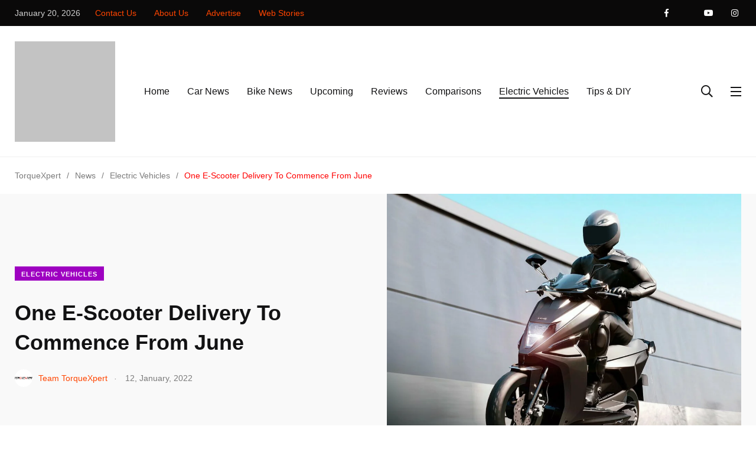

--- FILE ---
content_type: text/html; charset=UTF-8
request_url: https://www.torquexpert.com/one-e-scooter-delivery-to-commence-from-june/
body_size: 65291
content:
<!doctype html><html lang="en-US" prefix="og: https://ogp.me/ns#"><head><script data-no-optimize="1">var litespeed_docref=sessionStorage.getItem("litespeed_docref");litespeed_docref&&(Object.defineProperty(document,"referrer",{get:function(){return litespeed_docref}}),sessionStorage.removeItem("litespeed_docref"));</script> <meta charset="UTF-8"><meta http-equiv="X-UA-Compatible" content="IE=edge"><meta name="viewport" content="width=device-width, initial-scale=1.0"><link rel="profile" href="https://gmpg.org/xfn/11"><link rel="pingback" href="https://www.torquexpert.com/xmlrpc.php">
<noscript><style>#preloader{display:none;}</style></noscript><noscript><style>#preloader{display:none;}</style></noscript> <script id="google_gtagjs-js-consent-mode-data-layer" type="litespeed/javascript">window.dataLayer=window.dataLayer||[];function gtag(){dataLayer.push(arguments)}
gtag('consent','default',{"ad_personalization":"denied","ad_storage":"denied","ad_user_data":"denied","analytics_storage":"denied","functionality_storage":"denied","security_storage":"denied","personalization_storage":"denied","region":["AT","BE","BG","CH","CY","CZ","DE","DK","EE","ES","FI","FR","GB","GR","HR","HU","IE","IS","IT","LI","LT","LU","LV","MT","NL","NO","PL","PT","RO","SE","SI","SK"],"wait_for_update":500});window._googlesitekitConsentCategoryMap={"statistics":["analytics_storage"],"marketing":["ad_storage","ad_user_data","ad_personalization"],"functional":["functionality_storage","security_storage"],"preferences":["personalization_storage"]};window._googlesitekitConsents={"ad_personalization":"denied","ad_storage":"denied","ad_user_data":"denied","analytics_storage":"denied","functionality_storage":"denied","security_storage":"denied","personalization_storage":"denied","region":["AT","BE","BG","CH","CY","CZ","DE","DK","EE","ES","FI","FR","GB","GR","HR","HU","IE","IS","IT","LI","LT","LU","LV","MT","NL","NO","PL","PT","RO","SE","SI","SK"],"wait_for_update":500}</script> <title>One E-Scooter Delivery To Commence From June - TorqueXpert</title><meta name="description" content="Simple Energy has announced that deliveries of its One e-scooter will begin in June."/><meta name="robots" content="follow, index, max-snippet:-1, max-video-preview:-1, max-image-preview:large"/><link rel="canonical" href="https://www.torquexpert.com/one-e-scooter-delivery-to-commence-from-june/" /><meta property="og:locale" content="en_US" /><meta property="og:type" content="article" /><meta property="og:title" content="One E-Scooter Delivery To Commence From June - TorqueXpert" /><meta property="og:description" content="Simple Energy has announced that deliveries of its One e-scooter will begin in June." /><meta property="og:url" content="https://www.torquexpert.com/one-e-scooter-delivery-to-commence-from-june/" /><meta property="og:site_name" content="TorqueXpert" /><meta property="article:publisher" content="https://www.facebook.com/torquexpert/" /><meta property="article:author" content="https://www.facebook.com/torquexpert/" /><meta property="article:section" content="Electric Vehicles" /><meta property="og:updated_time" content="2025-06-25T19:11:32+05:30" /><meta property="fb:app_id" content="435378187281169" /><meta property="og:image" content="https://www.torquexpert.com/wp-content/uploads/2022/01/Simple-Energy-One-1.jpg" /><meta property="og:image:secure_url" content="https://www.torquexpert.com/wp-content/uploads/2022/01/Simple-Energy-One-1.jpg" /><meta property="og:image:width" content="1024" /><meta property="og:image:height" content="768" /><meta property="og:image:alt" content="One E-Scooter" /><meta property="og:image:type" content="image/jpeg" /><meta property="article:published_time" content="2022-01-12T19:05:12+05:30" /><meta property="article:modified_time" content="2025-06-25T19:11:32+05:30" /><meta name="twitter:card" content="summary_large_image" /><meta name="twitter:title" content="One E-Scooter Delivery To Commence From June - TorqueXpert" /><meta name="twitter:description" content="Simple Energy has announced that deliveries of its One e-scooter will begin in June." /><meta name="twitter:site" content="@TorqueXpert" /><meta name="twitter:creator" content="@TorqueXpert" /><meta name="twitter:image" content="https://www.torquexpert.com/wp-content/uploads/2022/01/Simple-Energy-One-1.jpg" /><meta name="twitter:label1" content="Written by" /><meta name="twitter:data1" content="Team TorqueXpert" /><meta name="twitter:label2" content="Time to read" /><meta name="twitter:data2" content="1 minute" /><link rel="amphtml" href="https://www.torquexpert.com/one-e-scooter-delivery-to-commence-from-june/amp/" /><meta name="generator" content="AMP for WP 1.1.11"/><link rel='dns-prefetch' href='//challenges.cloudflare.com' /><link rel='dns-prefetch' href='//news.google.com' /><link rel='dns-prefetch' href='//www.googletagmanager.com' /><link rel='dns-prefetch' href='//fonts.googleapis.com' /><link rel="alternate" type="application/rss+xml" title="TorqueXpert &raquo; Feed" href="https://www.torquexpert.com/feed/" /><link rel="alternate" type="application/rss+xml" title="TorqueXpert &raquo; Comments Feed" href="https://www.torquexpert.com/comments/feed/" /><link rel="alternate" type="application/rss+xml" title="TorqueXpert &raquo; One E-Scooter Delivery To Commence From June Comments Feed" href="https://www.torquexpert.com/one-e-scooter-delivery-to-commence-from-june/feed/" /><link rel="alternate" title="oEmbed (JSON)" type="application/json+oembed" href="https://www.torquexpert.com/wp-json/oembed/1.0/embed?url=https%3A%2F%2Fwww.torquexpert.com%2Fone-e-scooter-delivery-to-commence-from-june%2F" /><link rel="alternate" title="oEmbed (XML)" type="text/xml+oembed" href="https://www.torquexpert.com/wp-json/oembed/1.0/embed?url=https%3A%2F%2Fwww.torquexpert.com%2Fone-e-scooter-delivery-to-commence-from-june%2F&#038;format=xml" /><link rel="alternate" type="application/rss+xml" title="TorqueXpert &raquo; Stories Feed" href="https://www.torquexpert.com/web-stories/feed/"><script id="torqu-ready" type="litespeed/javascript">window.advanced_ads_ready=function(e,a){a=a||"complete";var d=function(e){return"interactive"===a?"loading"!==e:"complete"===e};d(document.readyState)?e():document.addEventListener("readystatechange",(function(a){d(a.target.readyState)&&e()}),{once:"interactive"===a})},window.advanced_ads_ready_queue=window.advanced_ads_ready_queue||[]</script> <style id='wp-img-auto-sizes-contain-inline-css' type='text/css'>img:is([sizes=auto i],[sizes^="auto," i]){contain-intrinsic-size:3000px 1500px}
/*# sourceURL=wp-img-auto-sizes-contain-inline-css */</style><style id="litespeed-ccss">body:after{content:url(/wp-content/plugins/instagram-feed/img/sbi-sprite.png);display:none}.shared-counts-wrap{margin:0 0 20px;overflow:hidden;width:100%}.shared-counts-wrap .shared-counts-label{letter-spacing:normal}.shared-counts-wrap.style-icon .shared-counts-button:not(.included_total) .shared-counts-label{display:none}ul{box-sizing:border-box}:root{--wp--preset--font-size--normal:16px;--wp--preset--font-size--huge:42px}body{--wp--preset--color--black:#000;--wp--preset--color--cyan-bluish-gray:#abb8c3;--wp--preset--color--white:#fff;--wp--preset--color--pale-pink:#f78da7;--wp--preset--color--vivid-red:#cf2e2e;--wp--preset--color--luminous-vivid-orange:#ff6900;--wp--preset--color--luminous-vivid-amber:#fcb900;--wp--preset--color--light-green-cyan:#7bdcb5;--wp--preset--color--vivid-green-cyan:#00d084;--wp--preset--color--pale-cyan-blue:#8ed1fc;--wp--preset--color--vivid-cyan-blue:#0693e3;--wp--preset--color--vivid-purple:#9b51e0;--wp--preset--color--light-grayish-magenta:#ff9500;--wp--preset--color--strong-magenta:#ff2c54;--wp--preset--color--very-light-gray:#fff;--wp--preset--color--very-dark-gray:#6b7074;--wp--preset--gradient--vivid-cyan-blue-to-vivid-purple:linear-gradient(135deg,rgba(6,147,227,1) 0%,#9b51e0 100%);--wp--preset--gradient--light-green-cyan-to-vivid-green-cyan:linear-gradient(135deg,#7adcb4 0%,#00d082 100%);--wp--preset--gradient--luminous-vivid-amber-to-luminous-vivid-orange:linear-gradient(135deg,rgba(252,185,0,1) 0%,rgba(255,105,0,1) 100%);--wp--preset--gradient--luminous-vivid-orange-to-vivid-red:linear-gradient(135deg,rgba(255,105,0,1) 0%,#cf2e2e 100%);--wp--preset--gradient--very-light-gray-to-cyan-bluish-gray:linear-gradient(135deg,#eee 0%,#a9b8c3 100%);--wp--preset--gradient--cool-to-warm-spectrum:linear-gradient(135deg,#4aeadc 0%,#9778d1 20%,#cf2aba 40%,#ee2c82 60%,#fb6962 80%,#fef84c 100%);--wp--preset--gradient--blush-light-purple:linear-gradient(135deg,#ffceec 0%,#9896f0 100%);--wp--preset--gradient--blush-bordeaux:linear-gradient(135deg,#fecda5 0%,#fe2d2d 50%,#6b003e 100%);--wp--preset--gradient--luminous-dusk:linear-gradient(135deg,#ffcb70 0%,#c751c0 50%,#4158d0 100%);--wp--preset--gradient--pale-ocean:linear-gradient(135deg,#fff5cb 0%,#b6e3d4 50%,#33a7b5 100%);--wp--preset--gradient--electric-grass:linear-gradient(135deg,#caf880 0%,#71ce7e 100%);--wp--preset--gradient--midnight:linear-gradient(135deg,#020381 0%,#2874fc 100%);--wp--preset--font-size--small:12px;--wp--preset--font-size--medium:20px;--wp--preset--font-size--large:36px;--wp--preset--font-size--x-large:42px;--wp--preset--font-size--normal:16px;--wp--preset--font-size--huge:50px;--wp--preset--spacing--20:.44rem;--wp--preset--spacing--30:.67rem;--wp--preset--spacing--40:1rem;--wp--preset--spacing--50:1.5rem;--wp--preset--spacing--60:2.25rem;--wp--preset--spacing--70:3.38rem;--wp--preset--spacing--80:5.06rem;--wp--preset--shadow--natural:6px 6px 9px rgba(0,0,0,.2);--wp--preset--shadow--deep:12px 12px 50px rgba(0,0,0,.4);--wp--preset--shadow--sharp:6px 6px 0px rgba(0,0,0,.2);--wp--preset--shadow--outlined:6px 6px 0px -3px rgba(255,255,255,1),6px 6px rgba(0,0,0,1);--wp--preset--shadow--crisp:6px 6px 0px rgba(0,0,0,1)}#my_switcher{position:fixed;right:-30px;top:50%;transform:translateY(-50%) rotate(90deg);z-index:1035}#my_switcher ul{margin:0;padding:0;list-style:none;display:flex;align-items:center;justify-content:center}#my_switcher ul li a{position:relative;font-family:var(--primary-font);font-size:1.4rem;line-height:2.2rem;color:var(--primary-color);font-weight:var(--p-semi-bold);text-transform:uppercase;display:block}#my_switcher ul li a{border:2px solid var(--primary-color);padding:5px 13px;display:flex;align-items:center}#my_switcher ul li:last-child a{border-left-width:1px;border-radius:0 100px 100px 0;padding-right:15px}#my_switcher ul li:first-child a{border-right-width:1px;border-radius:100px 0 0 100px;padding-left:15px}.fab,.fal,.far,.fas{-moz-osx-font-smoothing:grayscale;-webkit-font-smoothing:antialiased;display:inline-block;font-style:normal;font-variant:normal;text-rendering:auto;line-height:1}.fa-angle-up:before{content:"\f106"}.fa-envelope:before{content:"\f0e0"}.fa-facebook-f:before{content:"\f39e"}.fa-instagram:before{content:"\f16d"}.fa-search:before{content:"\f002"}.fa-times:before{content:"\f00d"}.fa-twitter:before{content:"\f099"}.fa-youtube:before{content:"\f167"}.fab{font-family:"Font Awesome 5 Brands"}.fal{font-weight:300}.fal,.far{font-family:"Font Awesome 5 Pro"}.far{font-weight:400}.fas{font-family:"Font Awesome 5 Pro";font-weight:900}.feather{font-family:'feather'!important;speak:none;font-style:normal;font-weight:400;font-variant:normal;text-transform:none;line-height:1;-webkit-font-smoothing:antialiased;-moz-osx-font-smoothing:grayscale}.icon-share-2:before{content:"\e8c0"}@-webkit-keyframes bounce{from,20%,53%,80%,to{-webkit-animation-timing-function:cubic-bezier(.215,.61,.355,1);animation-timing-function:cubic-bezier(.215,.61,.355,1);-webkit-transform:translate3d(0,0,0);transform:translate3d(0,0,0)}40%,43%{-webkit-animation-timing-function:cubic-bezier(.755,.05,.855,.06);animation-timing-function:cubic-bezier(.755,.05,.855,.06);-webkit-transform:translate3d(0,-30px,0);transform:translate3d(0,-30px,0)}70%{-webkit-animation-timing-function:cubic-bezier(.755,.05,.855,.06);animation-timing-function:cubic-bezier(.755,.05,.855,.06);-webkit-transform:translate3d(0,-15px,0);transform:translate3d(0,-15px,0)}90%{-webkit-transform:translate3d(0,-4px,0);transform:translate3d(0,-4px,0)}}@keyframes bounce{from,20%,53%,80%,to{-webkit-animation-timing-function:cubic-bezier(.215,.61,.355,1);animation-timing-function:cubic-bezier(.215,.61,.355,1);-webkit-transform:translate3d(0,0,0);transform:translate3d(0,0,0)}40%,43%{-webkit-animation-timing-function:cubic-bezier(.755,.05,.855,.06);animation-timing-function:cubic-bezier(.755,.05,.855,.06);-webkit-transform:translate3d(0,-30px,0);transform:translate3d(0,-30px,0)}70%{-webkit-animation-timing-function:cubic-bezier(.755,.05,.855,.06);animation-timing-function:cubic-bezier(.755,.05,.855,.06);-webkit-transform:translate3d(0,-15px,0);transform:translate3d(0,-15px,0)}90%{-webkit-transform:translate3d(0,-4px,0);transform:translate3d(0,-4px,0)}}.bounce{-webkit-animation-name:bounce;animation-name:bounce;-webkit-transform-origin:center bottom;transform-origin:center bottom}.animated{-webkit-animation-duration:1s;animation-duration:1s;-webkit-animation-fill-mode:both;animation-fill-mode:both}.animated.faster{-webkit-animation-duration:.5s;animation-duration:.5s}@media (print),(prefers-reduced-motion:reduce){.animated{-webkit-animation-duration:1ms!important;animation-duration:1ms!important;-webkit-animation-iteration-count:1!important;animation-iteration-count:1!important}}:root{--blue:#007bff;--indigo:#6610f2;--purple:#6f42c1;--pink:#e83e8c;--red:#dc3545;--orange:#fd7e14;--yellow:#ffc107;--green:#28a745;--teal:#20c997;--cyan:#17a2b8;--white:#fff;--gray:#6c757d;--gray-dark:#343a40;--primary:#007bff;--secondary:#6c757d;--success:#28a745;--info:#17a2b8;--warning:#ffc107;--danger:#dc3545;--light:#f8f9fa;--dark:#343a40;--breakpoint-xs:0;--breakpoint-sm:576px;--breakpoint-md:768px;--breakpoint-lg:992px;--breakpoint-xl:1200px;--font-family-sans-serif:-apple-system,BlinkMacSystemFont,"Segoe UI",Roboto,"Helvetica Neue",Arial,"Noto Sans",sans-serif,"Apple Color Emoji","Segoe UI Emoji","Segoe UI Symbol","Noto Color Emoji";--font-family-monospace:SFMono-Regular,Menlo,Monaco,Consolas,"Liberation Mono","Courier New",monospace}*,:after,:before{box-sizing:border-box}html{font-family:sans-serif;line-height:1.15;-webkit-text-size-adjust:100%}header,main,nav,section{display:block}body{margin:0;font-family:-apple-system,BlinkMacSystemFont,"Segoe UI",Roboto,"Helvetica Neue",Arial,"Noto Sans",sans-serif,"Apple Color Emoji","Segoe UI Emoji","Segoe UI Symbol","Noto Color Emoji";font-size:1rem;font-weight:400;line-height:1.5;color:#212529;text-align:left;background-color:#fff}h1,h4,h5{margin-top:0;margin-bottom:.5rem}p{margin-top:0;margin-bottom:1rem}address{margin-bottom:1rem;font-style:normal;line-height:inherit}ul{margin-top:0;margin-bottom:1rem}a{color:#007bff;text-decoration:none;background-color:transparent}img{vertical-align:middle;border-style:none}label{display:inline-block;margin-bottom:.5rem}button{border-radius:0}button,input,textarea{margin:0;font-family:inherit;font-size:inherit;line-height:inherit}button,input{overflow:visible}button{text-transform:none}[type=submit],button{-webkit-appearance:button}[type=submit]::-moz-focus-inner,button::-moz-focus-inner{padding:0;border-style:none}textarea{overflow:auto;resize:vertical}::-webkit-file-upload-button{font:inherit;-webkit-appearance:button}.h5,h1,h4,h5{margin-bottom:.5rem;font-family:inherit;font-weight:500;line-height:1.2;color:inherit}h1{font-size:2.5rem}h4{font-size:1.5rem}.h5,h5{font-size:1.25rem}.list-inline{padding-left:0;list-style:none}.img-fluid{max-width:100%;height:auto}.container{width:100%;padding-right:15px;padding-left:15px;margin-right:auto;margin-left:auto}@media (min-width:576px){.container{max-width:540px}}@media (min-width:768px){.container{max-width:720px}}@media (min-width:992px){.container{max-width:960px}}@media (min-width:1200px){.container{max-width:1140px}}.row{display:-ms-flexbox;display:flex;-ms-flex-wrap:wrap;flex-wrap:wrap;margin-right:-15px;margin-left:-15px}.col-lg-6,.col-md,.col-md-auto{position:relative;width:100%;padding-right:15px;padding-left:15px}@media (min-width:768px){.col-md{-ms-flex-preferred-size:0;flex-basis:0;-ms-flex-positive:1;flex-grow:1;max-width:100%}.col-md-auto{-ms-flex:0 0 auto;flex:0 0 auto;width:auto;max-width:100%}}@media (min-width:992px){.col-lg-6{-ms-flex:0 0 50%;flex:0 0 50%;max-width:50%}}.form-group{margin-bottom:1rem}.fade:not(.show){opacity:0}.btn-group{position:relative;display:-ms-inline-flexbox;display:inline-flex;vertical-align:middle}.tab-content>.tab-pane{display:none}.navbar{position:relative;display:-ms-flexbox;display:flex;-ms-flex-wrap:wrap;flex-wrap:wrap;-ms-flex-align:center;align-items:center;-ms-flex-pack:justify;justify-content:space-between;padding:.5rem 1rem}.navbar>.container{display:-ms-flexbox;display:flex;-ms-flex-wrap:wrap;flex-wrap:wrap;-ms-flex-align:center;align-items:center;-ms-flex-pack:justify;justify-content:space-between}.media{display:-ms-flexbox;display:flex;-ms-flex-align:start;align-items:flex-start}.media-body{-ms-flex:1;flex:1}.bg-white{background-color:#fff!important}.rounded-circle{border-radius:50%!important}.d-flex{display:-ms-flexbox!important;display:flex!important}.flex-row{-ms-flex-direction:row!important;flex-direction:row!important}.flex-column{-ms-flex-direction:column!important;flex-direction:column!important}.justify-content-center{-ms-flex-pack:center!important;justify-content:center!important}.align-items-center{-ms-flex-align:center!important;align-items:center!important}.align-self-center{-ms-flex-item-align:center!important;align-self:center!important}@media (min-width:768px){.justify-content-md-start{-ms-flex-pack:start!important;justify-content:flex-start!important}}.ml-auto{margin-left:auto!important}:root{--primary-font:'Poppins',sans-serif;--secondary-font:'Roboto',sans-serif;--font-awesome:'Font Awesome 5 Pro';--primary-color:#ff2c54;--secondary-color:#ff9500;--action-color:#fecc00;--grey-dark-key:#000;--grey-dark-one:#121213;--grey-dark-two:#494e51;--grey-dark-three:#6b7074;--grey-dark-four:#7b7b7b;--grey-dark-five:#2b2b2b;--grey-dark-six:#cecece;--grey-dark-seven:#1a1a1a;--grey-dark-eight:#3f3f3f;--grey-mid:#c1c6c9;--grey-light-one:#d3d7da;--grey-light-two:#f0f0f0;--grey-light-three:#f9f9f9;--border-color:#e6e6e6;--color-white:#fff;--color-success:#3eb75e;--color-warning:#ff8f3c;--color-info:#1ba2db;--color-danger:#ff0003;--color-facebook:#3b5997;--color-twitter:#1ba1f2;--color-youtube:#ed4141;--color-linkedin:#0077b5;--color-pinterest:#e60022;--color-instagram:#c231a1;--color-vimeo:#00adef;--color-twitch:#6441a3;--color-green-one:#4cd965;--color-green-two:#3cd289;--color-green-three:#008079;--color-blue-one:#007aff;--color-blue-two:#5ac8fa;--color-blue-three:#01abf2;--color-blue-four:#4c8ebc;--color-red-one:#ff3a30;--color-red-two:#ff4f00;--color-purple-one:#5856d5;--color-purple-two:#ca9cf4;--color-yellow-one:#ffd400;--color-yellow-two:#fde953;--color-blue-grey-one:#3f5573;--radius:4px;--radius-big:6px;--radius-small:2px;--p-light:300;--p-regular:400;--p-medium:500;--p-semi-bold:600;--p-bold:700;--p-extra-bold:800;--p-black:900;--s-light:300;--s-regular:400;--s-medium:500;--s-bold:700;--s-black:900;--shadow-light:0 2px 6px 0 rgba(0,0,0,.05);--shadow-dark:0 2px 6px 0 rgba(0,0,0,.2);--cubic-easing:cubic-bezier(.86,0,.07,1)}.m-b-xs-0{margin-bottom:0!important}.m-b-xs-10{margin-bottom:1rem!important}.m-t-xs-20{margin-top:2rem!important}.m-r-xs-20{margin-right:2rem!important}.m-r-xs-30{margin-right:3rem!important}.m-b-xs-30{margin-bottom:3rem!important}.m-t-xs-35{margin-top:3.5rem!important}.p-t-xs-60{padding-top:6rem!important}html{font-family:sans-serif;-webkit-text-size-adjust:100%;-ms-text-size-adjust:100%;font-size:10px}body{margin:0}header,main,nav,section{display:block}a{background-color:transparent}img{border:0}button,input,textarea{color:inherit;font:inherit;margin:0}button{overflow:visible}button{text-transform:none}button{-webkit-appearance:button}button::-moz-focus-inner,input::-moz-focus-inner{border:0;padding:0}input{line-height:normal}textarea{overflow:auto}body,button,input,textarea{color:#707070;font-size:15px;font-weight:400;line-height:1.5}h1,h4,h5{clear:both}p{margin-bottom:1.5em}address{margin:0 0 1.5em}html{-webkit-box-sizing:border-box;box-sizing:border-box}*,*:before,*:after{-webkit-box-sizing:inherit;box-sizing:inherit}body{background:#fff}ul{padding-left:30px}ul{list-style:disc}img{height:auto;max-width:100%}input[type=text],textarea{color:#121213;border:1px solid #d3d7da}textarea{width:100%}a:link,a:visited{text-decoration:none}.axil-header:before,.axil-header:after{content:"";display:table;table-layout:fixed}.axil-header:after{clear:both}.widget li{margin-top:1rem;margin-bottom:1rem}.axil-post-meta{padding:0;margin-bottom:15px}.axil-post-meta li{display:inline-block;list-style:none}#respond #cancel-comment-reply-link{font-size:12px}.shared-counts-wrap.style-axil_style .shared-counts-button .shared-counts-label{display:none}.social-share-sticky .shared-counts-wrap.style-icon .shared-counts-button .shared-counts-label{display:none}.shared-counts-wrap.papr-meta.style-icon{margin:0;display:inline-block;width:auto}.papr-meta-total-share{display:-webkit-flex!important;display:-moz-flex!important;display:-ms-flex!important;display:-o-flex!important;display:-webkit-box!important;display:-ms-flexbox!important;display:flex!important;-ms-align-items:center!important;-webkit-box-align:center!important;-ms-flex-align:center!important;align-items:center!important;-ms-flex-wrap:wrap!important;flex-wrap:wrap!important}.post-cat{text-transform:uppercase}.category-list-wrapper li .list-inner{background-repeat:no-repeat}.breadcrumb-wrapper{font-family:var(--secondary-font)}.breadcrumb-wrapper nav{display:-webkit-box;display:-ms-flexbox;display:flex}.breadcrumb-wrapper nav span{font-size:1.4rem;line-height:2.2rem;color:var(--primary-color)}.breadcrumb-wrapper nav span a span{font-size:1.4rem;line-height:2.2rem;color:var(--grey-dark-four)!important}.breadcrumb-wrapper nav span.dvdr{font-size:1.4rem;line-height:2.2rem;color:var(--grey-dark-four)!important;margin:0 1rem}.wrp .shared-counts-wrap{margin:0}.main-navigation a:link,.main-navigation a:visited{outline:0;color:inherit}p:empty{display:none}html{font-size:10px;margin:0;padding:0;overflow-x:hidden}body{position:relative;font-family:var(--primary-font);font-size:1.6rem;line-height:1.7;margin:0;padding:0;color:var(--grey-dark-two)}img{vertical-align:middle}textarea{resize:vertical}p{margin-bottom:3rem}ul{font-family:var(--secondary-font);font-size:1.8rem;line-height:3rem;padding-left:3rem;margin-bottom:0}@media (max-width:991px){ul{font-size:16px}}a,button{outline:none}a{color:inherit}h3 a,h4 a{color:inherit}.container{position:relative}@media (min-width:1025px){.container{max-width:1260px}}.list-inline{display:-webkit-box;display:-ms-flexbox;display:flex;-ms-flex-wrap:wrap;flex-wrap:wrap;-webkit-box-align:center;-ms-flex-align:center;align-items:center}.site-logo{display:block;padding:2.6rem 0 2.5rem}@media (max-width:991px){.site-logo{padding:0}}.shared-counts-wrap.style-icon .shared-counts-button:not(.included_total) .shared-counts-label{display:none}.media-body{word-break:break-word}.grey-dark-three{color:var(--grey-dark-three)}.bg-grey-dark-one{background-color:var(--grey-dark-one)}.bg-grey-light-three{background-color:var(--grey-light-three)}h1,h4,h5,.h5{font-family:var(--primary-font);color:var(--grey-dark-one);font-weight:var(--p-semi-bold);line-height:1.4;margin-bottom:2rem;word-break:break-word}h1{font-size:4.2rem}@media (max-width:991px){h1{font-size:3.2rem}}h4{font-size:2.4rem}@media (max-width:991px){h4{font-size:1.8rem}}h5,.h5{font-size:1.8rem;line-height:1.6}@media (max-width:991px){h5,.h5{font-size:1.6rem}}p{font-family:var(--secondary-font);font-size:1.8rem;line-height:1.7;color:var(--grey-dark-two)}p.mid{font-size:1.6rem;line-height:2.8rem}@media (max-width:991px){p{font-size:16px}p.mid{font-size:1.4rem;line-height:2.4rem}}address,.address{font-family:var(--secondary-font);font-size:2rem;line-height:3.4rem;color:var(--color-dark-one)}@media (max-width:991px){address,.address{font-size:1.6rem;line-height:2.4rem}}.cat-btn{position:relative;display:-webkit-inline-box;display:-ms-inline-flexbox;display:inline-flex;-webkit-box-align:center;-ms-flex-align:center;align-items:center;-webkit-box-pack:center;-ms-flex-pack:center;justify-content:center;font-family:var(--secondary-font);font-size:1.4rem;line-height:2.1rem;font-weight:var(--p-bold);letter-spacing:.1rem;color:#fff;padding:1.4rem 4rem 1.3rem;border-width:.2rem;border-style:solid;border-radius:0;padding:.6rem 1.1rem .4rem;border:none;font-size:1.1rem;line-height:1.4rem;font-weight:var(--s-bold);z-index:1}.cat-btn:before{content:" ";width:0;height:100%;position:absolute;top:0;right:0;background-color:rgba(0,0,0,.1);z-index:-1}.btn-group{display:-webkit-inline-box;display:-ms-inline-flexbox;display:inline-flex;-ms-flex-wrap:wrap;flex-wrap:wrap;-webkit-box-align:center;-ms-flex-align:center;align-items:center}.btn-group a{margin:0 1rem 1rem 0}::-webkit-input-placeholder{color:var(--grey-dark-four);opacity:1}:-ms-input-placeholder{color:var(--grey-dark-four);opacity:1}::-ms-input-placeholder{color:var(--grey-dark-four);opacity:1}::placeholder{color:var(--grey-dark-four);opacity:1}:-ms-input-placeholder{color:var(--grey-dark-four)}::-ms-input-placeholder{color:var(--grey-dark-four)}input[type=text],textarea{display:block;width:100%;height:auto;border:none;background:0 0;font-family:var(--secondary-font);font-size:1.6rem;line-height:3rem;color:var(--grey-dark-one);padding:.9rem 2rem;border-radius:0;-webkit-box-shadow:none;box-shadow:none;border:.2rem solid var(--grey-light-one);-webkit-appearance:none;-moz-appearance:none;appearance:none}textarea{resize:vertical}label{position:relative;top:0;left:0;font-size:1.4rem;line-height:2.2rem;color:var(--grey-dark-four);padding:0 1rem;margin-bottom:0}.form-group{position:relative;margin-bottom:3rem}.social-share{display:-webkit-box;display:-ms-flexbox;display:flex;-ms-flex-wrap:wrap;flex-wrap:wrap;list-style:none;padding:0;margin:0;overflow:hidden}.social-share li{margin-right:1rem}.social-share li a{font-size:2rem;color:var(--grey-dark-one)}.social-share__with-bg li a{display:block;width:3.2rem;height:3.2rem;background:var(--grey-dark-one);border-radius:100%;font-size:1.2rem;line-height:3.4rem;color:#fff;text-align:center}@media (max-width:991px){.main-nav-wrapper{display:none}}.brand-logo{max-width:17rem;max-height:5rem}@media (max-width:767px){.brand-logo{max-height:5rem;max-width:13rem}}.main-navigation{margin:0;padding:0 0 0 4.4rem}@media (max-width:991px){.main-navigation{opacity:0;visibility:hidden}}.main-navigation li{position:relative;margin-right:2rem;font-family:var(--primary-font);font-size:1.6rem;line-height:2.4rem;color:#fff;font-weight:var(--p-medium);padding:3.1rem .5rem 3rem}@media (max-width:1199px){.main-navigation li{margin-right:.5rem}}@media (max-width:991px){.main-navigation li{margin-right:0;padding:.5rem 0;width:100%;text-align:center;color:#fff!important}}.main-navigation li.is-active>a:before{width:100%}.main-navigation a{position:relative;display:-webkit-inline-box;display:-ms-inline-flexbox;display:inline-flex;font-weight:inherit;width:auto;white-space:nowrap}.main-navigation a:before{content:"";position:absolute;bottom:0;left:0;width:0;height:.2rem;background-color:currentColor}@media (max-width:991px){.main-navigation a{color:inherit}}.side-navigation li{padding:1rem 0}.navbar{padding:0;z-index:999}@media (max-width:1199px){.navbar .nav-search-field-toggler{margin-left:1rem!important}}@media (max-width:991px){.navbar{padding:2.2rem 0}}.navbar-inner{display:-webkit-box;display:-ms-flexbox;display:flex;width:100%;-webkit-box-align:center;-ms-flex-align:center;align-items:center}.navbar-extra-features{display:-webkit-box;display:-ms-flexbox;display:flex;-ms-flex-wrap:wrap;flex-wrap:wrap;-webkit-box-align:center;-ms-flex-align:center;align-items:center}.navbar-search{position:absolute;width:100vw;height:100%;background:var(--grey-light-three);top:0;left:50%;-webkit-transform:translateX(-50%);-ms-transform:translateX(-50%);transform:translateX(-50%);display:-webkit-box;display:-ms-flexbox;display:flex;-webkit-box-align:center;-ms-flex-align:center;align-items:center;-webkit-box-pack:center;-ms-flex-pack:center;justify-content:center;z-index:999999;visibility:hidden;opacity:0}.navbar-search .search-field{width:60%;margin:0 auto;position:relative}@media (max-width:991px){.navbar-search .search-field{width:70%}}.navbar-search input{width:100%;height:100%;border:none;background:0 0;border-bottom:1px solid var(--grey-dark-one);padding:.4rem 0;padding-right:3rem}.navbar-search .navbar-search-btn{position:absolute;right:0;bottom:0;border:none;background:0 0;padding:.5rem 0}.navbar-search .navbar-search-btn i{font-size:1.8rem;font-weight:400;color:var(--grey-light-one)}.navbar-search .navbar-search-close{position:absolute;top:50%;right:3rem;font-size:2.4rem;color:var(--grey-dark-one);margin-right:3rem;-webkit-transform:translateY(-50%);-ms-transform:translateY(-50%);transform:translateY(-50%)}@media (max-width:991px){.navbar-search .navbar-search-close{right:0;margin-right:2rem;margin-left:1rem}}.nav-search-field-toggler{position:relative;font-size:2rem;line-height:4.2rem;color:#fff;margin-right:2rem}.nav-search-field-toggler:after{content:" ";position:absolute;width:4rem;height:4rem;background:rgba(255,255,255,.1);top:50%;left:50%;margin:-2rem;border-radius:100%;-webkit-transform:scale(0);-ms-transform:scale(0);transform:scale(0)}.side-nav-toggler{position:relative;display:inline-block;padding:.8rem 1rem;margin-left:1rem;margin-right:-1rem}.side-nav-toggler span{position:relative;display:block;width:1.8rem;height:.2rem;background:#fff;margin:.5rem 0}.side-nav-toggler:after{content:" ";position:absolute;width:4rem;height:4rem;background:rgba(255,255,255,.1);top:50%;left:50%;margin:-2rem;border-radius:100%;-webkit-transform:scale(0);-ms-transform:scale(0);transform:scale(0)}.navbar .container{position:static}.navbar.bg-white{border-bottom:1px solid var(--grey-light-two)}.navbar.bg-white .main-navigation li{color:var(--grey-dark-one)}.navbar.bg-white .nav-search-field-toggler{color:var(--grey-dark-one);margin-right:1rem}.navbar.bg-white .side-nav-toggler span{background:var(--grey-dark-one)}.navbar.bg-white .side-nav-toggler:after{background:rgba(0,0,0,.1)}.breadcrumb-wrapper{padding:2rem 0}@media (max-width:767px){.breadcrumb-wrapper{display:none}}.post-block{margin-bottom:3rem}.post-block>a{position:relative}.post-block .axil-post-title{font-size:2rem;margin-bottom:1rem}@media (max-width:991px){.post-block .axil-post-title{font-size:1.4rem;margin-bottom:1rem}}.post-block>a{display:block;margin-right:3rem;-ms-flex-item-align:start!important;align-self:flex-start!important;overflow:hidden}@media (max-width:767px){.post-block>a{margin-right:2rem;-ms-flex-item-align:start!important;align-self:flex-start!important}}.post-block img{width:100%;max-width:15rem;margin:0!important}@media (max-width:767px){.post-block img{max-width:10rem;width:100%;margin:0!important}}@media (max-width:767px){.post-block__small{display:-webkit-box;display:-ms-flexbox;display:flex}.post-block__small>a{margin:0 2rem 0 0}.post-block__small img{max-width:100%;margin:0!important}}.post-block__small{margin-bottom:2rem}.post-block__small .axil-post-title{font-size:1.6rem;margin-bottom:1rem}.post-block__small img{max-width:10rem}.post-block__small .post-metas ul{font-size:1.2rem;line-height:1.8rem}.post-cat-group{display:-webkit-box;display:-ms-flexbox;display:flex;-ms-flex-wrap:wrap;flex-wrap:wrap;-webkit-box-align:center;-ms-flex-align:center;align-items:center;margin-bottom:.5rem!important}.post-cat{display:block;font-family:var(--secondary-font);font-size:1.1rem;line-height:1.4rem;font-weight:var(--s-bold);margin:0 1rem 1rem 0;letter-spacing:.1rem}.post-metas ul{font-family:var(--primary-font);font-size:1.4rem;line-height:2.1rem;color:var(--grey-dark-three);font-weight:var(--p-light);padding:0!important;margin:0 0 -1rem}@media (max-width:991px){.post-metas ul{font-size:1.2rem}}.post-metas li{position:relative;margin-right:1.2rem;margin-bottom:1rem;margin-top:0}.post-metas i{padding:0 1rem 0 0}.post-metas i.dot{position:relative;top:-.3rem}.post-metas .post-author-with-img{display:-webkit-box;display:-ms-flexbox;display:flex;-webkit-box-align:center;-ms-flex-align:center;align-items:center;text-decoration:none}.post-metas .post-author-with-img img{width:3rem;height:3rem;-o-object-fit:cover;object-fit:cover;margin-right:1rem;border-radius:100%}.banner-post-metas li{font-size:1.4rem;line-height:2.1rem;color:var(--grey-dark-four)}.hover-line a{position:relative;display:inline;background:-webkit-gradient(linear,left top,right top,from(currentColor),to(currentColor));background:-webkit-linear-gradient(left,currentColor 0%,currentColor 100%);background:-o-linear-gradient(left,currentColor 0%,currentColor 100%);background:linear-gradient(to right,currentColor 0%,currentColor 100%);background-size:0px 2px;background-position:0 95%;padding:.1% 0;background-repeat:no-repeat;color:inherit}.tab-pane .post-cat-group{display:none}.banner__single-post{padding:6rem 0}@media (max-width:991px){.banner__single-post img{margin-top:3rem}}.banner__single-post .axil-post-meta img{margin-top:0}.banner__standard{padding:0}@media (max-width:991px){.banner__standard{padding:6rem 0}}.shared-counts-wrap{display:-webkit-box;display:-ms-flexbox;display:flex;-ms-flex-wrap:wrap;flex-wrap:wrap;list-style:none;padding:0;margin:0;overflow:hidden}.axil-papr-carousel:not(.owl-loaded){overflow:hidden;max-height:244px}.axil-post-title{font-size:3.6rem}@media (max-width:767px){.axil-post-title{font-size:2.4rem}}@media (max-width:991px){h1.axil-post-title{font-size:3rem}}.about-author p{font-size:1.6rem;line-height:2.8rem;color:var(--grey-dark-three);margin-bottom:2rem}.papr-container{min-height:500px}.header-top{padding:.5rem 0;position:relative;z-index:999}@media (max-width:991px){.header-top{display:none}}.header-top li,.header-top .current-date{display:block;font-family:var(--secondary-font);font-size:1.4rem;line-height:2.4rem;color:var(--grey-dark-six);font-weight:var(--s-regular);padding:.5rem}.header-top .current-date{padding:.5rem 0}@media (max-width:767px){.header-top .current-date{display:block;width:100%;text-align:center}}.header-top-nav{display:-webkit-box;display:-ms-flexbox;display:flex;-ms-flex-wrap:wrap;flex-wrap:wrap;list-style:none;padding:0}.header-top-nav li:not(:nth-last-of-type(1)){margin-right:2rem}.header-top__social-share li{margin:0 0 0 2rem}.header-top__social-share li a{font-size:1.4rem;line-height:2.4rem;color:var(--grey-dark-six);padding:0}.side-nav{width:60vw;height:100vh;background:var(--color-white);position:fixed;top:0;right:-61vw;z-index:9999;padding:10.5rem}.side-nav ::-webkit-input-placeholder{color:var(--grey-mid);opacity:1}.side-nav :-ms-input-placeholder{color:var(--grey-mid);opacity:1}.side-nav ::-ms-input-placeholder{color:var(--grey-mid);opacity:1}.side-nav :-ms-input-placeholder{color:var(--grey-mid)}.side-nav ::-ms-input-placeholder{color:var(--grey-mid)}@media (max-width:1199px){.side-nav{width:100vw;right:-100vw;padding:2rem}}.side-nav .side-navigation{padding:0;-webkit-box-align:start;-ms-flex-align:start;align-items:flex-start}.side-nav .side-navigation li{font-size:3.6rem;line-height:5rem;color:var(--grey-dark-one)!important;font-weight:var(--p-semi-bold);margin-bottom:3rem;padding:0;text-align:left}.side-nav .side-navigation li a{background:0 0}.side-nav .side-navigation a:before{display:none}.side-nav .side-navigation a:after{bottom:-3.5rem}@media (max-width:991px){.side-nav .side-navigation{visibility:visible;opacity:1;margin-bottom:1.5rem}.side-nav .side-navigation li{font-size:2rem;line-height:2rem}.side-nav .side-navigation a{color:inherit}}@media (max-width:991px){.side-nav .side-navigation li{font-size:1.6rem;line-height:2.6rem;margin-bottom:1rem}}.side-nav form{margin-bottom:8rem}@media (max-width:991px){.side-nav form{margin-bottom:4rem}}@media (max-width:991px){.side-nav form{font-size:2rem;bottom:.5rem}}.side-nav .side-nav-search-btn{position:absolute;right:0;bottom:2.6rem;border:none;background:0 0;padding:0}.side-nav .side-nav-search-btn i{font-size:2rem;color:var(--grey-mid);font-weight:400}@media (max-width:767px){.side-nav .side-nav-search-btn{bottom:1rem;right:0}.side-nav .side-nav-search-btn i{font-size:1.6rem}}.side-nav input{font-family:var(--primary-font);font-size:3rem;line-height:4.2rem;color:var(--grey-dark-one);font-weight:var(--p-medium);padding:1.9rem 0;padding-right:4rem;border:none;border-bottom:2px solid var(--grey-mid)}@media (max-width:767px){.side-nav input{font-size:1.6rem;line-height:2.2rem;padding:.9rem 0;padding-right:3rem}}.side-nav .contact-social-share .axil-social-title{margin-bottom:1rem}.side-nav .contact-social-share .social-share{margin-bottom:1rem}.axil-contact-info-inner{padding:0;margin-bottom:3rem}.close-sidenav-wrap{position:absolute;top:5rem;right:10.5rem;display:-webkit-box;display:-ms-flexbox;display:flex;-webkit-box-align:center;-ms-flex-align:center;align-items:center;-webkit-box-pack:center;-ms-flex-pack:center;justify-content:center;-webkit-box-orient:vertical;-webkit-box-direction:normal;-ms-flex-direction:column;flex-direction:column;width:4.6rem;height:4.6rem;border-radius:100%;padding:0;z-index:9}@media (max-width:1199px){.close-sidenav-wrap{top:2rem;right:2rem}}@media (max-width:991px){.close-sidenav-wrap{width:100%;top:0;right:0;text-align:right;-webkit-box-align:end;-ms-flex-align:end;align-items:flex-end;padding-top:5px;padding-right:5px;background:#fff;border-radius:0}}.close-sidenav-wrap .close-sidenav{padding:1rem}@media (max-width:991px){.close-sidenav-wrap .close-sidenav{margin-right:2rem}}.close-sidenav-wrap .close-sidenav div{width:2rem;height:.2rem;background:var(--grey-dark-one)}.close-sidenav-wrap .close-sidenav div:nth-of-type(1){-webkit-transform:rotate(45deg);-ms-transform:rotate(45deg);transform:rotate(45deg)}.close-sidenav-wrap .close-sidenav div:nth-of-type(2){-webkit-transform:rotate(-45deg) translate(1px,-1px);-ms-transform:rotate(-45deg) translate(1px,-1px);transform:rotate(-45deg) translate(1px,-1px)}.side-navigation li{opacity:0;left:-5rem}html{position:relative}html:after{content:" ";position:absolute;top:0;left:0;width:100%;height:100%;background:rgba(0,0,0,.4);z-index:999;opacity:0;visibility:hidden}.side-nav-inner{height:100%;overflow-x:hidden;padding:5rem 1.5rem}.side-nav-content .axil-contact-info-inner{padding:.7rem 0 0}.axil-contact-info-inner{background:#fff;padding:5rem}@media (max-width:991px){.axil-contact-info-inner{padding:4rem 2rem}}.axil-contact-info-inner .social-share{margin-bottom:1.2rem}address .tel{font-family:var(--secondary-font);display:block;font-size:1.6rem;line-height:2.8rem;color:var(--grey-dark-two);margin-bottom:1.5rem;position:relative;display:inline;background:-webkit-gradient(linear,left top,right top,from(currentColor),to(currentColor));background:-webkit-linear-gradient(left,currentColor 0%,currentColor 100%);background:-o-linear-gradient(left,currentColor 0%,currentColor 100%);background:linear-gradient(to right,currentColor 0%,currentColor 100%);background-size:0px 2px;background-position:0 95%;padding:.1% 0;background-repeat:no-repeat;color:inherit;background-position:0 100%;margin-left:2.2rem}address .tel i{position:absolute;top:3px;left:-2.2rem;font-size:1.4rem}@media (max-width:991px){address .tel{font-size:1.4rem;line-height:2.4rem}address .tel i{font-size:1.2rem}}.contact-social-share{display:-webkit-box;display:-ms-flexbox;display:flex;-webkit-box-align:center;-ms-flex-align:center;align-items:center;-ms-flex-wrap:wrap;flex-wrap:wrap}.contact-social-share .axil-social-title{margin-bottom:1rem;margin-right:2rem}.contact-social-share .social-share li{margin-right:1rem}.axil-top-scroll{position:fixed;right:2rem;bottom:-2rem;display:block;width:4rem;height:4rem;font-size:1.8rem;line-height:4rem;color:#fff;text-align:center;opacity:0;z-index:5;border-radius:50%;background-color:var(--primary-color);-webkit-box-shadow:0 .3rem .5rem rgba(0,0,0,.3);box-shadow:0 .3rem .5rem rgba(0,0,0,.3)}.widgets-sidebar ul{padding-left:1.8rem;margin-bottom:-1rem}.category-list-wrapper{display:-webkit-box;display:-ms-flexbox;display:flex;-ms-flex-wrap:wrap;flex-wrap:wrap;padding:0!important;margin:-.5rem!important;list-style:none}.category-list-wrapper li{width:50%;height:18.5rem;padding:.5rem;margin:0}@media (min-width:768px) and (max-width:1024px){.category-list-wrapper li{width:25%}}@media (max-width:767px){.category-list-wrapper li{height:15rem}}.category-list-wrapper li .list-inner{position:relative;display:block;width:100%;height:100%;background-color:var(--primary-color);background-size:100%;background-position:center center;overflow:hidden}.post-info-wrapper{position:absolute;top:0;left:0;display:-webkit-box;display:-ms-flexbox;display:flex;-webkit-box-align:center;-ms-flex-align:center;align-items:center;-webkit-box-pack:center;-ms-flex-pack:center;justify-content:center;width:100%;height:100%;-webkit-box-orient:vertical;-webkit-box-direction:normal;-ms-flex-direction:column;flex-direction:column;padding:1.5rem;text-align:center}.post-info-wrapper .counter-inner{font-size:2.4rem;line-height:3.6rem;font-weight:var(--p-bold);color:#fff}.post-info-wrapper .cat-title{font-size:1.4rem;line-height:2.2rem;color:var(--grey-light-one);margin:0}.tab-pane{-webkit-transform:translateY(2rem);-ms-transform:translateY(2rem);transform:translateY(2rem)}.sidebar-post-widget .post-metas li{margin-bottom:0}.brand-logo{max-height:inherit!important}.axil-top-scroll.animated.bounce.faster{display:none}.light-logo{display:none}.papr-container{padding-top:0}.papr-container{padding-bottom:0}a,.header-top__social-share li a{color:#fff}:root{--primary-color:red}.axil-top-scroll.animated.bounce.faster{display:none}@media only screen and (max-width:610px){.navbar{background-color:#fff}}a{color:#ff4500}#my_switcher ul li a{opacity:.4}.site-logo img{height:90%}.owl-carousel{position:relative}.owl-carousel{display:none;width:100%;z-index:1}</style><link rel="preload" data-asynced="1" data-optimized="2" as="style" onload="this.onload=null;this.rel='stylesheet'" href="https://www.torquexpert.com/wp-content/litespeed/ucss/5b7fecd55021a43109585613e1e0fc4a.css?ver=f419c" /><script data-optimized="1" type="litespeed/javascript" data-src="https://www.torquexpert.com/wp-content/plugins/litespeed-cache/assets/js/css_async.min.js"></script> <style id='wp-block-library-theme-inline-css' type='text/css'>.wp-block-audio :where(figcaption){color:#555;font-size:13px;text-align:center}.is-dark-theme .wp-block-audio :where(figcaption){color:#ffffffa6}.wp-block-audio{margin:0 0 1em}.wp-block-code{border:1px solid #ccc;border-radius:4px;font-family:Menlo,Consolas,monaco,monospace;padding:.8em 1em}.wp-block-embed :where(figcaption){color:#555;font-size:13px;text-align:center}.is-dark-theme .wp-block-embed :where(figcaption){color:#ffffffa6}.wp-block-embed{margin:0 0 1em}.blocks-gallery-caption{color:#555;font-size:13px;text-align:center}.is-dark-theme .blocks-gallery-caption{color:#ffffffa6}:root :where(.wp-block-image figcaption){color:#555;font-size:13px;text-align:center}.is-dark-theme :root :where(.wp-block-image figcaption){color:#ffffffa6}.wp-block-image{margin:0 0 1em}.wp-block-pullquote{border-bottom:4px solid;border-top:4px solid;color:currentColor;margin-bottom:1.75em}.wp-block-pullquote :where(cite),.wp-block-pullquote :where(footer),.wp-block-pullquote__citation{color:currentColor;font-size:.8125em;font-style:normal;text-transform:uppercase}.wp-block-quote{border-left:.25em solid;margin:0 0 1.75em;padding-left:1em}.wp-block-quote cite,.wp-block-quote footer{color:currentColor;font-size:.8125em;font-style:normal;position:relative}.wp-block-quote:where(.has-text-align-right){border-left:none;border-right:.25em solid;padding-left:0;padding-right:1em}.wp-block-quote:where(.has-text-align-center){border:none;padding-left:0}.wp-block-quote.is-large,.wp-block-quote.is-style-large,.wp-block-quote:where(.is-style-plain){border:none}.wp-block-search .wp-block-search__label{font-weight:700}.wp-block-search__button{border:1px solid #ccc;padding:.375em .625em}:where(.wp-block-group.has-background){padding:1.25em 2.375em}.wp-block-separator.has-css-opacity{opacity:.4}.wp-block-separator{border:none;border-bottom:2px solid;margin-left:auto;margin-right:auto}.wp-block-separator.has-alpha-channel-opacity{opacity:1}.wp-block-separator:not(.is-style-wide):not(.is-style-dots){width:100px}.wp-block-separator.has-background:not(.is-style-dots){border-bottom:none;height:1px}.wp-block-separator.has-background:not(.is-style-wide):not(.is-style-dots){height:2px}.wp-block-table{margin:0 0 1em}.wp-block-table td,.wp-block-table th{word-break:normal}.wp-block-table :where(figcaption){color:#555;font-size:13px;text-align:center}.is-dark-theme .wp-block-table :where(figcaption){color:#ffffffa6}.wp-block-video :where(figcaption){color:#555;font-size:13px;text-align:center}.is-dark-theme .wp-block-video :where(figcaption){color:#ffffffa6}.wp-block-video{margin:0 0 1em}:root :where(.wp-block-template-part.has-background){margin-bottom:0;margin-top:0;padding:1.25em 2.375em}
/*# sourceURL=/wp-includes/css/dist/block-library/theme.min.css */</style><style id='classic-theme-styles-inline-css' type='text/css'>/*! This file is auto-generated */
.wp-block-button__link{color:#fff;background-color:#32373c;border-radius:9999px;box-shadow:none;text-decoration:none;padding:calc(.667em + 2px) calc(1.333em + 2px);font-size:1.125em}.wp-block-file__button{background:#32373c;color:#fff;text-decoration:none}
/*# sourceURL=/wp-includes/css/classic-themes.min.css */</style><style id='global-styles-inline-css' type='text/css'>:root{--wp--preset--aspect-ratio--square: 1;--wp--preset--aspect-ratio--4-3: 4/3;--wp--preset--aspect-ratio--3-4: 3/4;--wp--preset--aspect-ratio--3-2: 3/2;--wp--preset--aspect-ratio--2-3: 2/3;--wp--preset--aspect-ratio--16-9: 16/9;--wp--preset--aspect-ratio--9-16: 9/16;--wp--preset--color--black: #000000;--wp--preset--color--cyan-bluish-gray: #abb8c3;--wp--preset--color--white: #ffffff;--wp--preset--color--pale-pink: #f78da7;--wp--preset--color--vivid-red: #cf2e2e;--wp--preset--color--luminous-vivid-orange: #ff6900;--wp--preset--color--luminous-vivid-amber: #fcb900;--wp--preset--color--light-green-cyan: #7bdcb5;--wp--preset--color--vivid-green-cyan: #00d084;--wp--preset--color--pale-cyan-blue: #8ed1fc;--wp--preset--color--vivid-cyan-blue: #0693e3;--wp--preset--color--vivid-purple: #9b51e0;--wp--preset--color--light-grayish-magenta: #FF9500;--wp--preset--color--strong-magenta: #FF2C54;--wp--preset--color--very-light-gray: #ffffff;--wp--preset--color--very-dark-gray: #6B7074;--wp--preset--gradient--vivid-cyan-blue-to-vivid-purple: linear-gradient(135deg,rgb(6,147,227) 0%,rgb(155,81,224) 100%);--wp--preset--gradient--light-green-cyan-to-vivid-green-cyan: linear-gradient(135deg,rgb(122,220,180) 0%,rgb(0,208,130) 100%);--wp--preset--gradient--luminous-vivid-amber-to-luminous-vivid-orange: linear-gradient(135deg,rgb(252,185,0) 0%,rgb(255,105,0) 100%);--wp--preset--gradient--luminous-vivid-orange-to-vivid-red: linear-gradient(135deg,rgb(255,105,0) 0%,rgb(207,46,46) 100%);--wp--preset--gradient--very-light-gray-to-cyan-bluish-gray: linear-gradient(135deg,rgb(238,238,238) 0%,rgb(169,184,195) 100%);--wp--preset--gradient--cool-to-warm-spectrum: linear-gradient(135deg,rgb(74,234,220) 0%,rgb(151,120,209) 20%,rgb(207,42,186) 40%,rgb(238,44,130) 60%,rgb(251,105,98) 80%,rgb(254,248,76) 100%);--wp--preset--gradient--blush-light-purple: linear-gradient(135deg,rgb(255,206,236) 0%,rgb(152,150,240) 100%);--wp--preset--gradient--blush-bordeaux: linear-gradient(135deg,rgb(254,205,165) 0%,rgb(254,45,45) 50%,rgb(107,0,62) 100%);--wp--preset--gradient--luminous-dusk: linear-gradient(135deg,rgb(255,203,112) 0%,rgb(199,81,192) 50%,rgb(65,88,208) 100%);--wp--preset--gradient--pale-ocean: linear-gradient(135deg,rgb(255,245,203) 0%,rgb(182,227,212) 50%,rgb(51,167,181) 100%);--wp--preset--gradient--electric-grass: linear-gradient(135deg,rgb(202,248,128) 0%,rgb(113,206,126) 100%);--wp--preset--gradient--midnight: linear-gradient(135deg,rgb(2,3,129) 0%,rgb(40,116,252) 100%);--wp--preset--font-size--small: 12px;--wp--preset--font-size--medium: 20px;--wp--preset--font-size--large: 36px;--wp--preset--font-size--x-large: 42px;--wp--preset--font-size--normal: 16px;--wp--preset--font-size--huge: 50px;--wp--preset--spacing--20: 0.44rem;--wp--preset--spacing--30: 0.67rem;--wp--preset--spacing--40: 1rem;--wp--preset--spacing--50: 1.5rem;--wp--preset--spacing--60: 2.25rem;--wp--preset--spacing--70: 3.38rem;--wp--preset--spacing--80: 5.06rem;--wp--preset--shadow--natural: 6px 6px 9px rgba(0, 0, 0, 0.2);--wp--preset--shadow--deep: 12px 12px 50px rgba(0, 0, 0, 0.4);--wp--preset--shadow--sharp: 6px 6px 0px rgba(0, 0, 0, 0.2);--wp--preset--shadow--outlined: 6px 6px 0px -3px rgb(255, 255, 255), 6px 6px rgb(0, 0, 0);--wp--preset--shadow--crisp: 6px 6px 0px rgb(0, 0, 0);}:where(.is-layout-flex){gap: 0.5em;}:where(.is-layout-grid){gap: 0.5em;}body .is-layout-flex{display: flex;}.is-layout-flex{flex-wrap: wrap;align-items: center;}.is-layout-flex > :is(*, div){margin: 0;}body .is-layout-grid{display: grid;}.is-layout-grid > :is(*, div){margin: 0;}:where(.wp-block-columns.is-layout-flex){gap: 2em;}:where(.wp-block-columns.is-layout-grid){gap: 2em;}:where(.wp-block-post-template.is-layout-flex){gap: 1.25em;}:where(.wp-block-post-template.is-layout-grid){gap: 1.25em;}.has-black-color{color: var(--wp--preset--color--black) !important;}.has-cyan-bluish-gray-color{color: var(--wp--preset--color--cyan-bluish-gray) !important;}.has-white-color{color: var(--wp--preset--color--white) !important;}.has-pale-pink-color{color: var(--wp--preset--color--pale-pink) !important;}.has-vivid-red-color{color: var(--wp--preset--color--vivid-red) !important;}.has-luminous-vivid-orange-color{color: var(--wp--preset--color--luminous-vivid-orange) !important;}.has-luminous-vivid-amber-color{color: var(--wp--preset--color--luminous-vivid-amber) !important;}.has-light-green-cyan-color{color: var(--wp--preset--color--light-green-cyan) !important;}.has-vivid-green-cyan-color{color: var(--wp--preset--color--vivid-green-cyan) !important;}.has-pale-cyan-blue-color{color: var(--wp--preset--color--pale-cyan-blue) !important;}.has-vivid-cyan-blue-color{color: var(--wp--preset--color--vivid-cyan-blue) !important;}.has-vivid-purple-color{color: var(--wp--preset--color--vivid-purple) !important;}.has-black-background-color{background-color: var(--wp--preset--color--black) !important;}.has-cyan-bluish-gray-background-color{background-color: var(--wp--preset--color--cyan-bluish-gray) !important;}.has-white-background-color{background-color: var(--wp--preset--color--white) !important;}.has-pale-pink-background-color{background-color: var(--wp--preset--color--pale-pink) !important;}.has-vivid-red-background-color{background-color: var(--wp--preset--color--vivid-red) !important;}.has-luminous-vivid-orange-background-color{background-color: var(--wp--preset--color--luminous-vivid-orange) !important;}.has-luminous-vivid-amber-background-color{background-color: var(--wp--preset--color--luminous-vivid-amber) !important;}.has-light-green-cyan-background-color{background-color: var(--wp--preset--color--light-green-cyan) !important;}.has-vivid-green-cyan-background-color{background-color: var(--wp--preset--color--vivid-green-cyan) !important;}.has-pale-cyan-blue-background-color{background-color: var(--wp--preset--color--pale-cyan-blue) !important;}.has-vivid-cyan-blue-background-color{background-color: var(--wp--preset--color--vivid-cyan-blue) !important;}.has-vivid-purple-background-color{background-color: var(--wp--preset--color--vivid-purple) !important;}.has-black-border-color{border-color: var(--wp--preset--color--black) !important;}.has-cyan-bluish-gray-border-color{border-color: var(--wp--preset--color--cyan-bluish-gray) !important;}.has-white-border-color{border-color: var(--wp--preset--color--white) !important;}.has-pale-pink-border-color{border-color: var(--wp--preset--color--pale-pink) !important;}.has-vivid-red-border-color{border-color: var(--wp--preset--color--vivid-red) !important;}.has-luminous-vivid-orange-border-color{border-color: var(--wp--preset--color--luminous-vivid-orange) !important;}.has-luminous-vivid-amber-border-color{border-color: var(--wp--preset--color--luminous-vivid-amber) !important;}.has-light-green-cyan-border-color{border-color: var(--wp--preset--color--light-green-cyan) !important;}.has-vivid-green-cyan-border-color{border-color: var(--wp--preset--color--vivid-green-cyan) !important;}.has-pale-cyan-blue-border-color{border-color: var(--wp--preset--color--pale-cyan-blue) !important;}.has-vivid-cyan-blue-border-color{border-color: var(--wp--preset--color--vivid-cyan-blue) !important;}.has-vivid-purple-border-color{border-color: var(--wp--preset--color--vivid-purple) !important;}.has-vivid-cyan-blue-to-vivid-purple-gradient-background{background: var(--wp--preset--gradient--vivid-cyan-blue-to-vivid-purple) !important;}.has-light-green-cyan-to-vivid-green-cyan-gradient-background{background: var(--wp--preset--gradient--light-green-cyan-to-vivid-green-cyan) !important;}.has-luminous-vivid-amber-to-luminous-vivid-orange-gradient-background{background: var(--wp--preset--gradient--luminous-vivid-amber-to-luminous-vivid-orange) !important;}.has-luminous-vivid-orange-to-vivid-red-gradient-background{background: var(--wp--preset--gradient--luminous-vivid-orange-to-vivid-red) !important;}.has-very-light-gray-to-cyan-bluish-gray-gradient-background{background: var(--wp--preset--gradient--very-light-gray-to-cyan-bluish-gray) !important;}.has-cool-to-warm-spectrum-gradient-background{background: var(--wp--preset--gradient--cool-to-warm-spectrum) !important;}.has-blush-light-purple-gradient-background{background: var(--wp--preset--gradient--blush-light-purple) !important;}.has-blush-bordeaux-gradient-background{background: var(--wp--preset--gradient--blush-bordeaux) !important;}.has-luminous-dusk-gradient-background{background: var(--wp--preset--gradient--luminous-dusk) !important;}.has-pale-ocean-gradient-background{background: var(--wp--preset--gradient--pale-ocean) !important;}.has-electric-grass-gradient-background{background: var(--wp--preset--gradient--electric-grass) !important;}.has-midnight-gradient-background{background: var(--wp--preset--gradient--midnight) !important;}.has-small-font-size{font-size: var(--wp--preset--font-size--small) !important;}.has-medium-font-size{font-size: var(--wp--preset--font-size--medium) !important;}.has-large-font-size{font-size: var(--wp--preset--font-size--large) !important;}.has-x-large-font-size{font-size: var(--wp--preset--font-size--x-large) !important;}
:where(.wp-block-post-template.is-layout-flex){gap: 1.25em;}:where(.wp-block-post-template.is-layout-grid){gap: 1.25em;}
:where(.wp-block-term-template.is-layout-flex){gap: 1.25em;}:where(.wp-block-term-template.is-layout-grid){gap: 1.25em;}
:where(.wp-block-columns.is-layout-flex){gap: 2em;}:where(.wp-block-columns.is-layout-grid){gap: 2em;}
:root :where(.wp-block-pullquote){font-size: 1.5em;line-height: 1.6;}
/*# sourceURL=global-styles-inline-css */</style><style id='papr-dynamic-inline-css' type='text/css'>.papr-container {padding-top:0px;}.papr-container {padding-bottom:0px;}
/*# sourceURL=papr-dynamic-inline-css */</style> <script type="litespeed/javascript" data-src="https://www.torquexpert.com/wp-includes/js/jquery/jquery.min.js" id="jquery-core-js"></script> 
 <script type="litespeed/javascript" data-src="https://www.googletagmanager.com/gtag/js?id=GT-WBLR99RB" id="google_gtagjs-js"></script> <script id="google_gtagjs-js-after" type="litespeed/javascript">window.dataLayer=window.dataLayer||[];function gtag(){dataLayer.push(arguments)}
gtag("set","linker",{"domains":["www.torquexpert.com"]});gtag("js",new Date());gtag("set","developer_id.dZTNiMT",!0);gtag("config","GT-WBLR99RB",{"googlesitekit_post_type":"post"});window._googlesitekit=window._googlesitekit||{};window._googlesitekit.throttledEvents=[];window._googlesitekit.gtagEvent=(name,data)=>{var key=JSON.stringify({name,data});if(!!window._googlesitekit.throttledEvents[key]){return}window._googlesitekit.throttledEvents[key]=!0;setTimeout(()=>{delete window._googlesitekit.throttledEvents[key]},5);gtag("event",name,{...data,event_source:"site-kit"})}</script> <link rel="https://api.w.org/" href="https://www.torquexpert.com/wp-json/" /><link rel="alternate" title="JSON" type="application/json" href="https://www.torquexpert.com/wp-json/wp/v2/posts/10430" /><link rel="EditURI" type="application/rsd+xml" title="RSD" href="https://www.torquexpert.com/xmlrpc.php?rsd" /><meta name="generator" content="WordPress 6.9" /><link rel='shortlink' href='https://www.torquexpert.com/?p=10430' /><meta name="generator" content="Redux 4.5.10" /><meta name="theme-color" content="#23282D"><meta name="msapplication-navbutton-color" content="#23282D"><meta name="apple-mobile-web-app-capable" content="yes"><meta name="apple-mobile-web-app-status-bar-style" content="black-translucent"><meta name="generator" content="Site Kit by Google 1.170.0" />        <style type="text/css">/* Body */
                        /* Link */
            a, .header-top__social-share li a { color :#ffffff; }            /* Link Hover */
                        /* Meta */
                        /* Meta Hover */
                        /* Meta Link Hover */
                        /* Meta Hover Dark Section */
            

            /************************************************************************************
             * Header Top Bar
             ************************************************************************************/
            /* Background Color */
            .header-top.bg-grey-dark-one, .header-top.header-top__style-two.bg-grey-dark-seven { background-color :#0a0909; }            /* Body Color */
                        /* Link Color */
                        /* Link Hover Color */
                        /************************************************************************************
             * Header
             ************************************************************************************/
            /* Background Color */
                        /* Link Color */
                                    /* Link Hover Color */
                        
            /************************************************************************************
             * General 
             ************************************************************************************/
            /* Primary [#ff2c54] */
            :root { --primary-color:#ff0000; }            /* Heading */
                        /* Heading Hover */
                                    /* Heading Hover Color Dark Section */
                        

            /************************************************************************************
             * Footer 
             ************************************************************************************/
            /* Background Color */
                        /* Footer Heading Color */
                        /* Footer Body Color */
                        /* Footer Link Color */
                        /* Footer Link Hover Color */
                        /* Footer Bottom Border top Color */</style><style>.site-logo img, .brand-logo {width: 180px;}</style><meta name="generator" content="Elementor 3.34.1; features: additional_custom_breakpoints; settings: css_print_method-external, google_font-enabled, font_display-auto"> <script type="application/ld+json" class="saswp-schema-markup-output">[{"@context":"https:\/\/schema.org\/","@type":"NewsArticle","@id":"https:\/\/www.torquexpert.com\/one-e-scooter-delivery-to-commence-from-june\/#newsarticle","url":"https:\/\/www.torquexpert.com\/one-e-scooter-delivery-to-commence-from-june\/","headline":"One E-Scooter Delivery To Commence From June - TorqueXpert","mainEntityOfPage":"https:\/\/www.torquexpert.com\/one-e-scooter-delivery-to-commence-from-june\/","datePublished":"2022-01-12T19:05:12+05:30","dateModified":"2025-06-25T19:11:32+05:30","description":"Simple Energy has announced that deliveries of its One e-scooter will begin in June.","articleSection":"Electric Vehicles","articleBody":"One E-Scooter Delivery To Commence From June  Simple Energy has announced that deliveries of its One e-scooter will begin in June. The electric 2-wheeler costs Rs. 1.10 lakh (ex-showroom).        The Bengaluru-based electric vehicle (EV) company is taking reservations for the scooter and has set the token price at Rs. 1947\/-. So far, the company claims to have received 30,000 orders for its initial product.    The Simple One, which has a 7-inch touchscreen dash that supports smartphone connectivity and navigation and has a sharp design language, is available in four colors: Azure Blue, Brazen Black, Grace White, and Namma Red.    The scooter's total battery capacity is 4.8 kWh, which is divided into fixed and removable modules. Charging the fixed battery pack takes 165 minutes and charging the portable pack takes 75 minutes.        The One EV weighs 110 kg and is powered by a 7 kW (9.34 BHP) electric motor that generates 72 torques. It has a top speed of 105 km\/h and a range of 203 km in 'Eco' mode (up to 50 km\/h). The scooter's other ride modes, with an IDC range of 236 km, are 'Ride,' 'Dash,' and 'Sonic.'    While Simple One deliveries will begin in June, the e-scooter will be manufactured at the company's new facility in Hosur, Tamil Nadu. In the coming weeks, the first phase of the factory's construction will be completed.    When fully operational, the plant will be able to produce 10 lakh electric vehicles per year. The second manufacturing facility for Simple Energy will be built in Dharmapuri, Tamil Nadu.  Are you excited about the delivery of the One E-Scooter? Comment down below  Also, see  2022 KTM 250 Adventure Launched At INR 2.35 Lakhs    2022 Range Rover Launched At A Price Of Rs 2.32 Crores","keywords":"","name":"One E-Scooter Delivery To Commence From June - TorqueXpert","thumbnailUrl":"https:\/\/www.torquexpert.com\/wp-content\/uploads\/2022\/01\/Simple-Energy-One-1-150x150.jpg","wordCount":"280","timeRequired":"PT1M14S","mainEntity":{"@type":"WebPage","@id":"https:\/\/www.torquexpert.com\/one-e-scooter-delivery-to-commence-from-june\/"},"author":{"@type":"Person","name":"Team TorqueXpert","description":"The Xpert of Automobiles.\r\n\r\n\r\n    Instagram \/ X \/ YouTube - @TorqueXpert\r\n\r\n\r\n    Contact \/ Inquiry - hello@TorqueXpert.com","url":"https:\/\/www.torquexpert.com\/author\/teamtorquexpert\/","sameAs":["http:\/\/www.torquexpert.com","https:\/\/www.facebook.com\/torquexpert\/","TorqueXpert"],"image":{"@type":"ImageObject","url":"https:\/\/www.torquexpert.com\/wp-content\/litespeed\/avatar\/be7534b25706f8af5d7fd471c85e7686.jpg?ver=1768471858","height":96,"width":96}},"editor":{"@type":"Person","name":"Team TorqueXpert","description":"The Xpert of Automobiles.\r\n\r\n\r\n    Instagram \/ X \/ YouTube - @TorqueXpert\r\n\r\n\r\n    Contact \/ Inquiry - hello@TorqueXpert.com","url":"https:\/\/www.torquexpert.com\/author\/teamtorquexpert\/","sameAs":["http:\/\/www.torquexpert.com","https:\/\/www.facebook.com\/torquexpert\/","TorqueXpert"],"image":{"@type":"ImageObject","url":"https:\/\/www.torquexpert.com\/wp-content\/litespeed\/avatar\/be7534b25706f8af5d7fd471c85e7686.jpg?ver=1768471858","height":96,"width":96}},"publisher":{"@type":"Organization","name":"TorqueXpert","url":"https:\/\/www.torquexpert.com"},"image":[{"@type":"ImageObject","@id":"https:\/\/www.torquexpert.com\/one-e-scooter-delivery-to-commence-from-june\/#primaryimage","url":"https:\/\/www.torquexpert.com\/wp-content\/uploads\/2022\/01\/Simple-Energy-One-1-1200x900.jpg","width":"1200","height":"900","caption":"One E-Scooter"},{"@type":"ImageObject","url":"https:\/\/www.torquexpert.com\/wp-content\/uploads\/2022\/01\/Simple-Energy-One-1-1200x900.jpg","width":"1200","height":"900","caption":"One E-Scooter"},{"@type":"ImageObject","url":"https:\/\/www.torquexpert.com\/wp-content\/uploads\/2022\/01\/Simple-Energy-One-1-1200x675.jpg","width":"1200","height":"675","caption":"One E-Scooter"},{"@type":"ImageObject","url":"https:\/\/www.torquexpert.com\/wp-content\/uploads\/2022\/01\/Simple-Energy-One-1-900x900.jpg","width":"900","height":"900","caption":"One E-Scooter"},{"@type":"ImageObject","url":"https:\/\/www.torquexpert.com\/wp-content\/uploads\/2022\/01\/Simple-Energy-One-1.jpg","width":1024,"height":768,"caption":"One E-Scooter"},{"@type":"ImageObject","url":"https:\/\/www.torquexpert.com\/wp-content\/uploads\/2022\/01\/Simple-Energy-One-Price.jpg","width":1024,"height":768,"caption":"One E-Scooter"}]}]</script> <meta name="onesignal" content="wordpress-plugin"/> <script type="litespeed/javascript">window.OneSignalDeferred=window.OneSignalDeferred||[];OneSignalDeferred.push(function(OneSignal){var oneSignal_options={};window._oneSignalInitOptions=oneSignal_options;oneSignal_options.serviceWorkerParam={scope:'/'};oneSignal_options.serviceWorkerPath='OneSignalSDKWorker.js.php';OneSignal.Notifications.setDefaultUrl("https://www.torquexpert.com");oneSignal_options.wordpress=!0;oneSignal_options.appId='36eb916c-dfe2-4dfb-afc9-d79c16edfc3a';oneSignal_options.allowLocalhostAsSecureOrigin=!0;oneSignal_options.welcomeNotification={};oneSignal_options.welcomeNotification.title="";oneSignal_options.welcomeNotification.message="";oneSignal_options.path="https://www.torquexpert.com/wp-content/plugins/onesignal-free-web-push-notifications/sdk_files/";oneSignal_options.safari_web_id="web.onesignal.auto.1a908d8f-b1c2-454b-a8c2-6bb9d82d2555";oneSignal_options.persistNotification=!0;oneSignal_options.promptOptions={};oneSignal_options.notifyButton={};oneSignal_options.notifyButton.enable=!0;oneSignal_options.notifyButton.position='bottom-left';oneSignal_options.notifyButton.theme='default';oneSignal_options.notifyButton.size='medium';oneSignal_options.notifyButton.displayPredicate=function(){return!OneSignal.User.PushSubscription.optedIn};oneSignal_options.notifyButton.showCredit=!1;oneSignal_options.notifyButton.text={};oneSignal_options.notifyButton.offset={};oneSignal_options.notifyButton.offset.right='100px';OneSignal.init(window._oneSignalInitOptions);OneSignal.Slidedown.promptPush()});function documentInitOneSignal(){var oneSignal_elements=document.getElementsByClassName("OneSignal-prompt");var oneSignalLinkClickHandler=function(event){OneSignal.Notifications.requestPermission();event.preventDefault()};for(var i=0;i<oneSignal_elements.length;i++)
oneSignal_elements[i].addEventListener('click',oneSignalLinkClickHandler,!1);}
if(document.readyState==='complete'){documentInitOneSignal()}else{window.addEventListener("load",function(event){documentInitOneSignal()})}</script> <style>.e-con.e-parent:nth-of-type(n+4):not(.e-lazyloaded):not(.e-no-lazyload),
				.e-con.e-parent:nth-of-type(n+4):not(.e-lazyloaded):not(.e-no-lazyload) * {
					background-image: none !important;
				}
				@media screen and (max-height: 1024px) {
					.e-con.e-parent:nth-of-type(n+3):not(.e-lazyloaded):not(.e-no-lazyload),
					.e-con.e-parent:nth-of-type(n+3):not(.e-lazyloaded):not(.e-no-lazyload) * {
						background-image: none !important;
					}
				}
				@media screen and (max-height: 640px) {
					.e-con.e-parent:nth-of-type(n+2):not(.e-lazyloaded):not(.e-no-lazyload),
					.e-con.e-parent:nth-of-type(n+2):not(.e-lazyloaded):not(.e-no-lazyload) * {
						background-image: none !important;
					}
				}</style> <script type="litespeed/javascript">(function(w,d,s,l,i){w[l]=w[l]||[];w[l].push({'gtm.start':new Date().getTime(),event:'gtm.js'});var f=d.getElementsByTagName(s)[0],j=d.createElement(s),dl=l!='dataLayer'?'&l='+l:'';j.async=!0;j.src='https://www.googletagmanager.com/gtm.js?id='+i+dl;f.parentNode.insertBefore(j,f)})(window,document,'script','dataLayer','GTM-PLSBX9M7')</script> <link rel="icon" href="https://www.torquexpert.com/wp-content/uploads/2021/05/cropped-TX-Favicon-32x32.png" sizes="32x32" /><link rel="icon" href="https://www.torquexpert.com/wp-content/uploads/2021/05/cropped-TX-Favicon-192x192.png" sizes="192x192" /><link rel="apple-touch-icon" href="https://www.torquexpert.com/wp-content/uploads/2021/05/cropped-TX-Favicon-180x180.png" /><meta name="msapplication-TileImage" content="https://www.torquexpert.com/wp-content/uploads/2021/05/cropped-TX-Favicon-270x270.png" /><style type="text/css" id="wp-custom-css">.axil-top-scroll.animated.bounce.faster {
	display: none;
}
.axil-top-scroll.animated.bounce.faster.back-top {
	display: block;
}

.grecaptcha-badge { visibility: hidden; }

@media only screen 
	and (max-width: 610px)
 {
	.navbar { 
    background-color: white;
}
	}

a {
    color: #FF4500;
}

#my_switcher ul li a {
	opacity: 0.4;
}</style></head><body class="wp-singular post-template-default single single-post postid-10430 single-format-standard wp-embed-responsive wp-theme-papr wp-child-theme-papr-child active-dark-mode  has-sidebar right-sidebar axil-no-sticky-menu menu-open-hover elementor-default elementor-kit-8386 aa-prefix-torqu- aa-disabled-bots">
<noscript>
<iframe data-lazyloaded="1" src="about:blank" data-litespeed-src="https://www.googletagmanager.com/ns.html?id=GTM-PLSBX9M7" height="0" width="0" style="display:none;visibility:hidden"></iframe>
</noscript><div class="wrp"><main class="main-content "><div id="page" class="papr-main-content"><div class="side-nav "><div class="side-nav-inner nicescroll-container"><form id="off-canvas-search" class="side-nav-search-form" action="https://www.torquexpert.com/"
method="GET"><div class="form-group search-field">
<input type="text" name="s"
placeholder="Search ..."
value=""/>
<button type="submit" class="side-nav-search-btn"><i class="fas fa-search"></i></button></div></form><div class="side-nav-content"><div class="row"><div class="col-lg-6"><nav class="menu-off-canvas-container"><ul id="menu-off-canvas" class="main-navigation side-navigation list-inline flex-column nicescroll-container"><li id="menu-item-12918" class="menu-item menu-item-type-post_type menu-item-object-page menu-item-home menu-item-12918"><a href="https://www.torquexpert.com/">Home</a></li><li id="menu-item-12919" class="menu-item menu-item-type-taxonomy menu-item-object-category menu-item-12919"><a href="https://www.torquexpert.com/car-news/">Car News</a></li><li id="menu-item-12921" class="menu-item menu-item-type-taxonomy menu-item-object-category menu-item-12921"><a href="https://www.torquexpert.com/bike-news/">Bike News</a></li><li id="menu-item-12920" class="menu-item menu-item-type-taxonomy menu-item-object-category menu-item-12920"><a href="https://www.torquexpert.com/upcoming/">Upcoming</a></li><li id="menu-item-12923" class="menu-item menu-item-type-taxonomy menu-item-object-category menu-item-12923"><a href="https://www.torquexpert.com/reviews/">Reviews</a></li><li id="menu-item-12924" class="menu-item menu-item-type-taxonomy menu-item-object-category menu-item-12924"><a href="https://www.torquexpert.com/comparisons/">Comparisons</a></li><li id="menu-item-12922" class="menu-item menu-item-type-taxonomy menu-item-object-category current-post-ancestor current-menu-parent current-post-parent menu-item-12922"><a href="https://www.torquexpert.com/electric-vehicles/">Electric Vehicles</a></li><li id="menu-item-12925" class="menu-item menu-item-type-taxonomy menu-item-object-category menu-item-12925"><a href="https://www.torquexpert.com/tips-diy/">Tips &amp; DIY</a></li><li id="menu-item-12928" class="menu-item menu-item-type-post_type menu-item-object-page menu-item-12928"><a href="https://www.torquexpert.com/web-stories/">Web Stories</a></li></ul></nav></div><div class="col-lg-6"><div class="axil-contact-info-inner"><h5 class="m-b-xs-10"> Contact Information</h5><div class="axil-contact-info">
<address class="address"><p class="m-b-xs-30 mid grey-dark-three">TorqueXpert<br>
Kalbhyx Private Limited<br>
1, GA-35, Gayatri Vihaar<br>
Chandrasekharpur<br>
Bhubaneswar, Odisha, India - 751024</p><div>
<a class="tel"
href="mailto:hello@TorqueXpert.com"><i
class="fas fa-envelope"></i>hello@TorqueXpert.com                                            </a></div>
</address><div class="contact-social-share m-t-xs-35"><div class="axil-social-title h5"> Find us here</div><ul class="social-share social-share__with-bg"><li><a href="https://www.facebook.com/torquexpert/"
target="_blank"><i
class="fab fa-facebook-f"></i></a></li><li><a href="https://twitter.com/torquexpert"
target="_blank"><i
class="fab fa-x-twitter"></i></a></li><li><a href="https://www.youtube.com/@ItsTorqueXpert"
target="_blank"><i
class="fab fa-youtube"></i></a></li><li><a href="https://www.instagram.com/torquexpert/"
target="_blank"><i
class="fab fa-instagram"></i></a></li></ul></div></div></div></div></div></div></div><div class="close-sidenav-wrap"><div class="close-sidenav" id="close-sidenav"><div></div><div></div></div></div></div><header class="page-header"><div class="header-top bg-grey-dark-one"><div class="container"><div class="row align-items-center"><div class="col-md"><div class="d-flex flex-row"><ul class="header-top-nav list-inline justify-content-center justify-content-md-start m-r-xs-20"><li class="current-date">January 20, 2026</li></ul><ul id="menu-header-top" class="header-top-nav list-inline justify-content-center justify-content-md-start"><li id="menu-item-426" class="menu-item menu-item-type-post_type menu-item-object-page menu-item-426"><a href="https://www.torquexpert.com/contact-us/">Contact Us</a></li><li id="menu-item-12945" class="menu-item menu-item-type-post_type menu-item-object-page menu-item-12945"><a href="https://www.torquexpert.com/about-us/">About Us</a></li><li id="menu-item-776" class="menu-item menu-item-type-custom menu-item-object-custom menu-item-776"><a href="https://www.desibooze.com/contact-us/">Advertise</a></li><li id="menu-item-12942" class="menu-item menu-item-type-post_type menu-item-object-page menu-item-12942"><a href="https://www.torquexpert.com/web-stories/">Web Stories</a></li></ul></div></div><div class="col-md-auto"><ul class="ml-auto social-share header-top__social-share"><li><a target="_blank" href="https://www.facebook.com/torquexpert/"><i class="fab fa-facebook-f"></i></a></li><li><a target="_blank" href="https://twitter.com/torquexpert"><i class="fab fa-x-twitter"></i></a></li><li><a target="_blank" href="https://www.youtube.com/@ItsTorqueXpert"><i class="fab fa-youtube"></i></a></li><li><a target="_blank" href="https://www.instagram.com/torquexpert/"><i class="fab fa-instagram"></i></a></li></ul></div></div></div></div><div class="navbar bg-white axil-header axil-header-one"><div class="container"><div class="navbar-inner"><div class="brand-logo-container">
<a class="site-logo" href="https://www.torquexpert.com/">
<img data-lazyloaded="1" src="[data-uri]" class="brand-logo dark-logo" data-src="https://www.torquexpert.com/wp-content/uploads/2023/01/TorqueXpert-.svg"
alt="TorqueXpert">
<img data-lazyloaded="1" src="[data-uri]" width="14089" height="2103" class="brand-logo light-logo" data-src="https://www.torquexpert.com/wp-content/uploads/2021/05/TorqueXpert-W.png"
alt="TorqueXpert">
</a></div><nav class="main-nav-wrapper"><ul id="main-menu" class="main-navigation list-inline"><li id="menu-item-2432" class="menu-item menu-item-type-post_type menu-item-object-page menu-item-home menu-item-2432"><a href="https://www.torquexpert.com/">Home</a></li><li id="menu-item-2423" class="menu-item menu-item-type-taxonomy menu-item-object-category menu-item-2423"><a href="https://www.torquexpert.com/car-news/">Car News</a></li><li id="menu-item-2422" class="menu-item menu-item-type-taxonomy menu-item-object-category menu-item-2422"><a href="https://www.torquexpert.com/bike-news/">Bike News</a></li><li id="menu-item-2427" class="menu-item menu-item-type-taxonomy menu-item-object-category menu-item-2427"><a href="https://www.torquexpert.com/upcoming/">Upcoming</a></li><li id="menu-item-2426" class="menu-item menu-item-type-taxonomy menu-item-object-category menu-item-2426"><a href="https://www.torquexpert.com/reviews/">Reviews</a></li><li id="menu-item-2424" class="menu-item menu-item-type-taxonomy menu-item-object-category menu-item-2424"><a href="https://www.torquexpert.com/comparisons/">Comparisons</a></li><li id="menu-item-2425" class="menu-item menu-item-type-taxonomy menu-item-object-category current-post-ancestor current-menu-parent current-post-parent menu-item-2425 is-active "><a href="https://www.torquexpert.com/electric-vehicles/">Electric Vehicles</a></li><li id="menu-item-3207" class="menu-item menu-item-type-taxonomy menu-item-object-category menu-item-3207"><a href="https://www.torquexpert.com/tips-diy/">Tips &#038; DIY</a></li></ul></nav><div class="navbar-extra-features ml-auto"><form id="search" action="https://www.torquexpert.com/" class="navbar-search"
method="GET"><div class="search-field">
<input type="text" class="navbar-search-field" name="s"
placeholder="Search ..."
value="">
<button class="navbar-search-btn" type="submit"><i class="fal fa-search"></i></button></div>
<a href="#" class="navbar-search-close"><i class="fal fa-times"></i></a></form>
<a href="#" class="nav-search-field-toggler" data-toggle="nav-search-feild"><i
class="far fa-search"></i></a>
<a href="#" class="side-nav-toggler" id="side-nav-toggler">
<span></span>
<span></span>
<span></span>
</a></div></div></div></div></header><div class="papr-container-main"><div class="breadcrumb-wrapper"><div class="container"><nav aria-label="breadcrumb"><span property="itemListElement" typeof="ListItem"><a property="item" typeof="WebPage" title="Go to TorqueXpert." href="https://www.torquexpert.com" class="home" ><span property="name">TorqueXpert</span></a><meta property="position" content="1"></span><span class="dvdr"> / </span><span property="itemListElement" typeof="ListItem"><a property="item" typeof="WebPage" title="Go to News." href="https://www.torquexpert.com/news/" class="post-root post post-post" ><span property="name">News</span></a><meta property="position" content="2"></span><span class="dvdr"> / </span><span property="itemListElement" typeof="ListItem"><a property="item" typeof="WebPage" title="Go to the Electric Vehicles category archives." href="https://www.torquexpert.com/electric-vehicles/" class="taxonomy category" ><span property="name">Electric Vehicles</span></a><meta property="position" content="3"></span><span class="dvdr"> / </span><span property="itemListElement" typeof="ListItem"><span property="name" class="post post-post current-item">One E-Scooter Delivery To Commence From June</span><meta property="url" content="https://www.torquexpert.com/one-e-scooter-delivery-to-commence-from-june/"><meta property="position" content="4"></span></nav></div></div><div class="papr-container"><section class="banner__single-post bg-grey-light-three banner-single-2 banner__standard"><div class="container"><div class="row align-items-center"><div class="col-lg-6"><div class="post-title-wrapper"><div class="btn-group">
<a class="post-cat cat-btn" style="background:#9e01c1"
href="https://www.torquexpert.com/electric-vehicles/">
Electric Vehicles                </a></div><h1 class="m-t-xs-20 m-b-xs-0 axil-post-title hover-line">One E-Scooter Delivery To Commence From June</h1><div class="post-metas banner-post-metas m-t-xs-20"><ul class="axil-post-meta list-inline"><li>
<a href="https://www.torquexpert.com/author/teamtorquexpert/"
class="post-author post-author-with-img">
<img data-lazyloaded="1" src="[data-uri]" alt='' data-src='https://www.torquexpert.com/wp-content/litespeed/avatar/51fbf45073ba674084857bd42f09249f.jpg?ver=1768471858' data-srcset='https://www.torquexpert.com/wp-content/litespeed/avatar/eb790d77251d33499a7cb704aee55439.jpg?ver=1768471858 2x' class='avatar avatar-105 photo rounded-circle' height='105' width='105' decoding='async'/>                            <span>Team TorqueXpert</span>
</a></li><li><i class="dot">.</i> <span class="published updated">12, January, 2022</span></li></ul></div></div></div><div class="col-lg-6">
<img data-lazyloaded="1" src="[data-uri]" width="1024" height="768" class="img-fluid" data-src="https://www.torquexpert.com/wp-content/uploads/2022/01/Simple-Energy-One-1.jpg" alt="One E-Scooter"></div></div></div></section><div class="post-single-wrapper p-t-xs-60"><div class="container"><div class="row"><div class="col-xl-8 axil-main"><article class="post-details"><div class="lwptoc lwptoc-autoWidth lwptoc-baseItems lwptoc-inherit" data-smooth-scroll="1" data-smooth-scroll-offset="24"><div class="lwptoc_i"><div class="lwptoc_header">
<b class="lwptoc_title">Contents</b>                    <span class="lwptoc_toggle">
<a href="#" class="lwptoc_toggle_label" data-label="show">hide</a>            </span></div><div class="lwptoc_items lwptoc_items-visible"><div class="lwptoc_itemWrap"><div class="lwptoc_item">    <a href="#One_E-Scooter_Delivery_To_Commence_From_June">
<span class="lwptoc_item_number">1</span>
<span class="lwptoc_item_label">One E-Scooter Delivery To Commence From June</span>
</a></div><div class="lwptoc_item">    <a href="#Are_you_excited_about_the_delivery_of_the_One_E-Scooter_Comment_down_below">
<span class="lwptoc_item_number">2</span>
<span class="lwptoc_item_label">Are you excited about the delivery of the One E-Scooter? Comment down below</span>
</a></div><div class="lwptoc_item">    <a href="#Also_see">
<span class="lwptoc_item_number">3</span>
<span class="lwptoc_item_label">Also, see</span>
</a></div></div></div></div></div><h3><span id="One_E-Scooter_Delivery_To_Commence_From_June">One E-Scooter Delivery To Commence From June</span></h3><p>Simple Energy has announced that deliveries of its One e-scooter will begin in June. The electric 2-wheeler costs Rs. 1.10 lakh (ex-showroom).</p><p><img data-lazyloaded="1" src="[data-uri]" fetchpriority="high" decoding="async" class="aligncenter size-full wp-image-10431" data-src="https://www.torquexpert.com/wp-content/uploads/2022/01/Simple-Energy-One-1.jpg" alt="One E-Scooter" width="1024" height="768" title="One E-Scooter Delivery To Commence From June 1" data-srcset="https://www.torquexpert.com/wp-content/uploads/2022/01/Simple-Energy-One-1.jpg 1024w, https://www.torquexpert.com/wp-content/uploads/2022/01/Simple-Energy-One-1-300x225.jpg 300w, https://www.torquexpert.com/wp-content/uploads/2022/01/Simple-Energy-One-1-768x576.jpg 768w" data-sizes="(max-width: 1024px) 100vw, 1024px"></p><p>The Bengaluru-based electric vehicle (EV) company is taking reservations for the scooter and has set the token price at Rs. 1947/-. So far, the company claims to have received 30,000 orders for its initial product.</p><p>The Simple One, which has a 7-inch touchscreen dash that supports smartphone connectivity and navigation and has a sharp design language, is available in four colors: Azure Blue, Brazen Black, Grace White, and Namma Red.</p><p>The scooter’s total battery capacity is 4.8 kWh, which is divided into fixed and removable modules. Charging the fixed battery pack takes 165 minutes and charging the portable pack takes 75 minutes.</p><p><img data-lazyloaded="1" src="[data-uri]" decoding="async" class="aligncenter size-full wp-image-10432" data-src="https://www.torquexpert.com/wp-content/uploads/2022/01/Simple-Energy-One-Price.jpg" alt="One E-Scooter" width="1024" height="768" title="One E-Scooter Delivery To Commence From June 2" data-srcset="https://www.torquexpert.com/wp-content/uploads/2022/01/Simple-Energy-One-Price.jpg 1024w, https://www.torquexpert.com/wp-content/uploads/2022/01/Simple-Energy-One-Price-300x225.jpg 300w, https://www.torquexpert.com/wp-content/uploads/2022/01/Simple-Energy-One-Price-768x576.jpg 768w" data-sizes="(max-width: 1024px) 100vw, 1024px"></p><p>The One EV weighs 110 kg and is powered by a 7 kW (9.34 BHP) electric motor that generates 72 torques. It has a top speed of 105 km/h and a range of 203 km in ‘Eco’ mode (up to 50 km/h). The scooter’s other ride modes, with an IDC range of 236 km, are ‘Ride,’ ‘Dash,’ and ‘Sonic.’</p><p>While <a href="https://www.simpleenergy.in/" target="_blank" rel="noopener">Simple</a> One deliveries will begin in June, the e-scooter will be manufactured at the company’s new facility in Hosur, Tamil Nadu. In the coming weeks, the first phase of the factory’s construction will be completed.</p><p>When fully operational, the plant will be able to produce 10 lakh electric vehicles per year. The second manufacturing facility for Simple Energy will be built in Dharmapuri, Tamil Nadu.</p><h3><span id="Are_you_excited_about_the_delivery_of_the_One_E-Scooter_Comment_down_below">Are you excited about the delivery of the One E-Scooter? Comment down below</span></h3><h3><span id="Also_see">Also, see</span></h3><p><a href="https://www.torquexpert.com/2022-ktm-250-adventure-launched/" target="_blank" rel="noopener">2022 KTM 250 Adventure Launched At INR 2.35 Lakhs</a></p><p><a href="https://www.torquexpert.com/2022-range-rover-launched-at-rs-2-32-crores/" target="_blank" rel="noopener">2022 Range Rover Launched At A Price Of Rs 2.32 Crores</a></p></article><hr class="m-t-xs-60 m-b-xs-60"><div class="about-author m-b-xs-60"><div class="media">
<img data-lazyloaded="1" src="[data-uri]" alt='' data-src='https://www.torquexpert.com/wp-content/litespeed/avatar/51fbf45073ba674084857bd42f09249f.jpg?ver=1768471858' data-srcset='https://www.torquexpert.com/wp-content/litespeed/avatar/eb790d77251d33499a7cb704aee55439.jpg?ver=1768471858 2x' class='avatar avatar-105 photo' height='105' width='105' decoding='async'/><div class="media-body"><div class="media-body-title"><h3><a href="https://www.torquexpert.com/author/teamtorquexpert/" title="Posts by Team TorqueXpert" rel="author">Team TorqueXpert</a></h3><p class="designation">author</p></div><div class="media-body-content"><p><div style="font-size:medium;font-style:normal;font-weight:400;letter-spacing:normal;text-align:start;text-indent:0px;text-transform:none">
<strong>The Xpert of Automobiles.</strong></div><div style="font-size:medium;font-style:normal;font-weight:400;letter-spacing:normal;text-align:start;text-indent:0px;text-transform:none">
Instagram / X / YouTube - @TorqueXpert</div><div style="font-size:medium;font-style:normal;font-weight:400;letter-spacing:normal;text-align:start;text-indent:0px;text-transform:none">
Contact / Inquiry - <a href="mailto:hello@TorqueXpert.com">hello@TorqueXpert.com</a></div></p><ul class="social-share social-share__with-bg"><li><a href="https://www.facebook.com/torquexpert/"><i
class="fab fa-facebook-f" aria-hidden="true"></i></a></li><li><a href="https://x.com/torquexpert"><i class="fab fa-x-twitter"
aria-hidden="true"></i></a></li></ul></div></div></div></div><div id="comments" class="comments-section"><div class="reply-separator"></div><div id="respond" class="comment-respond"><h3 id="reply-title" class="comment-reply-title">Leave a Reply <small><a rel="nofollow" id="cancel-comment-reply-link" href="/one-e-scooter-delivery-to-commence-from-june/#respond" style="display:none;">Cancel reply</a></small></h3><form action="https://www.torquexpert.com/wp-comments-post.php" method="post" id="commentform" class="comment-form"><p class="comment-notes"><span id="email-notes">Your email address will not be published.</span> <span class="required-field-message">Required fields are marked <span class="required">*</span></span></p><div class="row"><div class="col-md-12"><div class="form-group comment-form-comment"><label for="comment">Comment<span>*</span></label><textarea id="comment" name="comment" required class="textarea axil-form-control" rows="5" cols="40"></textarea></div></div></div><div class="row"><div class="col-sm-4"><div class="form-group comment-form-author"><label for="author">Name<span>*</span></label><input type="text" id="author" name="author" value=""  class="axil-form-control" required></div></div><div class="col-sm-4 comment-form-email"><div class="form-group"><label for="email">Email<span>*</span></label><input id="email" name="email" type="email" value="" class="axil-form-control" required></div></div><div class="col-sm-4 comment-form-website"><div class="form-group"><label for="website">Website</label><input id="website" name="website" type="text" value="" class="axil-form-control"></div></div></div><p class="comment-form-cookies-consent"><input id="wp-comment-cookies-consent" name="wp-comment-cookies-consent" type="checkbox" value="yes" /> <label for="wp-comment-cookies-consent">Save my name, email, and website in this browser for the next time I comment.</label></p><div class="row"><div class="col-md-12"><div class="form-group form-submit"><input name="submit" type="submit" id="submit" class="btn btn-primary" value="Post Comment" /> <input type='hidden' name='comment_post_ID' value='10430' id='comment_post_ID' />
<input type='hidden' name='comment_parent' id='comment_parent' value='0' /></div></div></div><p style="display: none;"><input type="hidden" id="akismet_comment_nonce" name="akismet_comment_nonce" value="2c575577d4" /></p><p style="display: none !important;" class="akismet-fields-container" data-prefix="ak_"><label>&#916;<textarea name="ak_hp_textarea" cols="45" rows="8" maxlength="100"></textarea></label><input type="hidden" id="ak_js_1" name="ak_js" value="212"/><script type="litespeed/javascript">document.getElementById("ak_js_1").setAttribute("value",(new Date()).getTime())</script></p></form></div></div>                <a href="https://www.torquexpert.com/rolls-royce-ghost-black-badge-launch-in-india/" rel="next"></a><a href="https://www.torquexpert.com/2022-ktm-250-adventure-launched/" rel="prev"></a><div class="row  post-navigation-wrapper m-b-xs-60"><div class="col-lg-6 col-md-6 col-sm-12 col-12"><div class="post-navigation" style="background-image: url(https://www.torquexpert.com/wp-content/uploads/2022/01/2022-KTM-250-Adventure-Front.jpg)"><div class="post-nav-content">
<a href="https://www.torquexpert.com/2022-ktm-250-adventure-launched/" class="prev-post">
<i class="feather icon-chevron-left"></i>Previous Post                            </a><h3>
<a href="https://www.torquexpert.com/2022-ktm-250-adventure-launched/">2022 KTM 250 Adventure Launched At INR 2.35 Lakhs</a></h3></div></div></div><div class="col-lg-6 col-md-6 col-sm-12 col-12"><div class="post-navigation text-right" style="background-image: url(https://www.torquexpert.com/wp-content/uploads/2022/01/xrolls-royce-ghost-black-badge-front-view-1642051100.jpg.pagespeed.ic_.-QQz06Y7fB.jpg)"><div class="post-nav-content">
<a href="https://www.torquexpert.com/rolls-royce-ghost-black-badge-launch-in-india/" class="next-post">
Next Post<i class="feather icon-chevron-right"></i>
</a><h3>
<a href="https://www.torquexpert.com/rolls-royce-ghost-black-badge-launch-in-india/">Rolls-Royce Ghost Black Badge To launch In India Soon</a></h3></div></div></div></div></div><div class="col-xl-4 axil-sidebar"><aside class="axil-main-sidebar"><div id="mc4wp_form_widget-3" class="widget widget_mc4wp_form_widget widgets-sidebar"><div class="widget-title"><h3>Newsletter</h3></div><script type="litespeed/javascript">(function(){window.mc4wp=window.mc4wp||{listeners:[],forms:{on:function(evt,cb){window.mc4wp.listeners.push({event:evt,callback:cb})}}}})()</script><form id="mc4wp-form-1" class="mc4wp-form mc4wp-form-11" method="post" data-id="11" data-name="Homepage Signup Form" ><div class="mc4wp-form-fields"><div class="newsletter-widget weekly-newsletter bg-grey-light-three"><div class="newsletter-content"><div class="section-title"><h3 class="axil-title">Subscribe To DesiBooze +</h3></div><div class="subscription-form-wrapper"><div class="form-group form-group-small m-b-xs-20">
<label>Enter Your Email Address</label>
<input type="email" name="EMAIL" required=""></div><div class="m-b-xs-0">
<button class="btn btn-primary btn-small">SUBMIT</button></div><div class="mc4wp-response"></div></div></div></div></div><label style="display: none !important;">Leave this field empty if you're human: <input type="text" name="_mc4wp_honeypot" value="" tabindex="-1" autocomplete="off" /></label><input type="hidden" name="_mc4wp_timestamp" value="1768893405" /><input type="hidden" name="_mc4wp_form_id" value="11" /><input type="hidden" name="_mc4wp_form_element_id" value="mc4wp-form-1" /></form></div><div id="axil-panels_categories-1" class="widget widget_axil-panels_categories widgets-sidebar"><div class="widget-title"><h3>Categories</h3></div><div class="category-carousel"><div class="owl-wrap axil-nav-top"><div class="owl-theme owl-carousel axil-papr-carousel" data-carousel-options="{&quot;navText&quot;:[&quot;&lt;i class=&#039;fa fa-angle-left&#039;&gt;&lt;\/i&gt;&quot;,&quot;&lt;i class=&#039;fa fa-angle-right&#039;&gt;&lt;\/i&gt;&quot;],&quot;nav&quot;:true,&quot;dots&quot;:false,&quot;autoplay&quot;:false,&quot;autoplayTimeout&quot;:&quot;5000&quot;,&quot;autoplaySpeed&quot;:&quot;200&quot;,&quot;autoplayHoverPause&quot;:true,&quot;loop&quot;:1,&quot;margin&quot;:30,&quot;responsive&quot;:{&quot;0&quot;:{&quot;items&quot;:1},&quot;480&quot;:{&quot;items&quot;:1},&quot;768&quot;:{&quot;items&quot;:1},&quot;992&quot;:{&quot;items&quot;:1},&quot;1200&quot;:{&quot;items&quot;:1}}}"><div class="cat-carousel-inner"><ul class="category-list-wrapper"><li class="category-list perfect-square">
<a href="https://www.torquexpert.com/bike-news/" class="list-inner" style="background-color: #1e73be"								><div class="post-info-wrapper "><div class="counter-inner"><span class="counter">437</span></div><h4 class="cat-title">Bike News</h4></div>
</a></li><li class="category-list perfect-square">
<a href="https://www.torquexpert.com/car-news/" class="list-inner" style="background-color: #dd3333"								><div class="post-info-wrapper "><div class="counter-inner"><span class="counter">846</span></div><h4 class="cat-title">Car News</h4></div>
</a></li><li class="category-list perfect-square">
<a href="https://www.torquexpert.com/comparisons/" class="list-inner" style="background-color: #1fc427"								><div class="post-info-wrapper "><div class="counter-inner"><span class="counter">8</span></div><h4 class="cat-title">Comparisons</h4></div>
</a></li><li class="category-list perfect-square">
<a href="https://www.torquexpert.com/electric-vehicles/" class="list-inner" style="background-color: #9e01c1"								><div class="post-info-wrapper "><div class="counter-inner"><span class="counter">196</span></div><h4 class="cat-title">Electric Vehicles</h4></div>
</a></li></ul></div><div class="cat-carousel-inner"><ul class="category-list-wrapper"><li class="category-list perfect-square">
<a href="https://www.torquexpert.com/reviews/" class="list-inner" style="background-color: #8224e3"								><div class="post-info-wrapper "><div class="counter-inner"><span class="counter">15</span></div><h4 class="cat-title">Reviews</h4></div>
</a></li><li class="category-list perfect-square">
<a href="https://www.torquexpert.com/tips-diy/" class="list-inner" style="background-color: #00eded"								><div class="post-info-wrapper "><div class="counter-inner"><span class="counter">4</span></div><h4 class="cat-title">Tips &amp; DIY</h4></div>
</a></li><li class="category-list perfect-square">
<a href="https://www.torquexpert.com/uncategorized/" class="list-inner" 								><div class="post-info-wrapper "><div class="counter-inner"><span class="counter">0</span></div><h4 class="cat-title">Uncategorized</h4></div>
</a></li><li class="category-list perfect-square">
<a href="https://www.torquexpert.com/upcoming/" class="list-inner" style="background-color: #eeee22"								><div class="post-info-wrapper "><div class="counter-inner"><span class="counter">268</span></div><h4 class="cat-title">Upcoming</h4></div>
</a></li></ul></div></div></div></div></div><div id="axil-tabbed-recent-widget-1" class="widget tabbed widgets-sidebar"><div class="post-widget sidebar-post-widget m-b-xs-30"><ul class="nav nav-pills row no-gutters"><li class="nav-item col">
<a class="nav-link active"
href="#recent-post-1"
data-toggle="pill"
>Recent</a></li><li class="nav-item col">
<a class="nav-link "
href="#recent-post-2"
data-toggle="pill"
>Popular</a></li><li class="nav-item col">
<a class="nav-link "
href="#recent-post-3"
data-toggle="pill"
>Trendy</a></li></ul><div class="tab-content"><div class="tab-pane fade active show" id="recent-post-1"><div class="content"><div class="media post-block post-block__small">
<a href="https://www.torquexpert.com/indrajaal-india-first-ai-powered-anti-drone-patrol-vehicle/" class="align-self-center">
<img data-lazyloaded="1" src="[data-uri]" width="150" height="150" data-src="https://www.torquexpert.com/wp-content/uploads/2025/11/onvrt-2025-11-28T120546.019-150x150.jpg" class="m-r-xs-30 wp-post-image" alt="indrajaal" decoding="async" data-srcset="https://www.torquexpert.com/wp-content/uploads/2025/11/onvrt-2025-11-28T120546.019-150x150.jpg 150w, https://www.torquexpert.com/wp-content/uploads/2025/11/onvrt-2025-11-28T120546.019-400x400.jpg 400w, https://www.torquexpert.com/wp-content/uploads/2025/11/onvrt-2025-11-28T120546.019-96x96.jpg 96w" data-sizes="(max-width: 150px) 100vw, 150px" title="INDRAJAAL: India Unveils Its First AI-Powered Anti-Drone Patrol Vehicle — A New Age of Security Begins 3">                                            </a><div class="media-body"><div class="post-cat-group">
<a style="color:#dd3333"
class="post-cat"
href="https://www.torquexpert.com/car-news/">Car News</a></div><h4 class="axil-post-title hover-line hover-line"><a
href="https://www.torquexpert.com/indrajaal-india-first-ai-powered-anti-drone-patrol-vehicle/">INDRAJAAL: India Unveils Its First AI-Powered Anti-Drone Patrol Vehicle — A New Age of Security Begins</a></h4><div class="post-metas"><ul class="list-inline"><li>By &nbsp;<a href="https://www.torquexpert.com/author/teamtorquexpert/" title="Posts by Team TorqueXpert" rel="author">Team TorqueXpert</a></li></ul></div></div></div><div class="media post-block post-block__small">
<a href="https://www.torquexpert.com/royal-enfields-quiet-revolution-from-iconic-roar-to-electric-whisper/" class="align-self-center">
<img data-lazyloaded="1" src="[data-uri]" width="150" height="150" data-src="https://www.torquexpert.com/wp-content/uploads/2025/06/d0o0u95g_2024royalenfieldbullet350_625x300_01_June_24-150x150.webp" class="m-r-xs-30 wp-post-image" alt="Royal Enfield" decoding="async" data-srcset="https://www.torquexpert.com/wp-content/uploads/2025/06/d0o0u95g_2024royalenfieldbullet350_625x300_01_June_24-150x150.webp 150w, https://www.torquexpert.com/wp-content/uploads/2025/06/d0o0u95g_2024royalenfieldbullet350_625x300_01_June_24-400x400.webp 400w, https://www.torquexpert.com/wp-content/uploads/2025/06/d0o0u95g_2024royalenfieldbullet350_625x300_01_June_24-96x96.webp 96w" data-sizes="(max-width: 150px) 100vw, 150px" title="Royal Enfield’s Quiet Revolution: From Iconic Roar to Electric Whisper By 2025-26 4">                                            </a><div class="media-body"><div class="post-cat-group">
<a style="color:#1e73be"
class="post-cat"
href="https://www.torquexpert.com/bike-news/">Bike News</a>
<a style="color:#eeee22"
class="post-cat"
href="https://www.torquexpert.com/upcoming/">Upcoming</a></div><h4 class="axil-post-title hover-line hover-line"><a
href="https://www.torquexpert.com/royal-enfields-quiet-revolution-from-iconic-roar-to-electric-whisper/">Royal Enfield’s Quiet Revolution: From Iconic Roar to Electric Whisper By 2025-26</a></h4><div class="post-metas"><ul class="list-inline"><li>By &nbsp;<a href="https://www.torquexpert.com/author/teamtorquexpert/" title="Posts by Team TorqueXpert" rel="author">Team TorqueXpert</a></li></ul></div></div></div><div class="media post-block post-block__small">
<a href="https://www.torquexpert.com/maruti-suzuki-invicto-bookings-on-june-19/" class="align-self-center">
<img data-lazyloaded="1" src="[data-uri]" width="150" height="150" data-src="https://www.torquexpert.com/wp-content/uploads/2023/06/20230613041739_20230427114925_Untitled-150x150.png" class="m-r-xs-30 wp-post-image" alt="Maruti Suzuki Invicto" decoding="async" data-srcset="https://www.torquexpert.com/wp-content/uploads/2023/06/20230613041739_20230427114925_Untitled-150x150.png 150w, https://www.torquexpert.com/wp-content/uploads/2023/06/20230613041739_20230427114925_Untitled-400x400.png 400w, https://www.torquexpert.com/wp-content/uploads/2023/06/20230613041739_20230427114925_Untitled-96x96.png 96w" data-sizes="(max-width: 150px) 100vw, 150px" title="Maruti Suzuki Invicto Bookings To Start From June 19 5">                                            </a><div class="media-body"><div class="post-cat-group">
<a style="color:#dd3333"
class="post-cat"
href="https://www.torquexpert.com/car-news/">Car News</a></div><h4 class="axil-post-title hover-line hover-line"><a
href="https://www.torquexpert.com/maruti-suzuki-invicto-bookings-on-june-19/">Maruti Suzuki Invicto Bookings To Start From June 19</a></h4><div class="post-metas"><ul class="list-inline"><li>By &nbsp;<a href="https://www.torquexpert.com/author/teamtorquexpert/" title="Posts by Team TorqueXpert" rel="author">Team TorqueXpert</a></li></ul></div></div></div><div class="media post-block post-block__small">
<a href="https://www.torquexpert.com/2023-triumph-street-triple-india-launch-soon/" class="align-self-center">
<img data-lazyloaded="1" src="[data-uri]" width="150" height="150" data-src="https://www.torquexpert.com/wp-content/uploads/2023/06/jpg-150x150.webp" class="m-r-xs-30 wp-post-image" alt="2023 Triumph Street Triple" decoding="async" data-srcset="https://www.torquexpert.com/wp-content/uploads/2023/06/jpg-150x150.webp 150w, https://www.torquexpert.com/wp-content/uploads/2023/06/jpg-400x400.webp 400w, https://www.torquexpert.com/wp-content/uploads/2023/06/jpg-96x96.webp 96w" data-sizes="(max-width: 150px) 100vw, 150px" title="2023 Triumph Street Triple India Launch Soon 6">                                            </a><div class="media-body"><div class="post-cat-group">
<a style="color:#1e73be"
class="post-cat"
href="https://www.torquexpert.com/bike-news/">Bike News</a></div><h4 class="axil-post-title hover-line hover-line"><a
href="https://www.torquexpert.com/2023-triumph-street-triple-india-launch-soon/">2023 Triumph Street Triple India Launch Soon</a></h4><div class="post-metas"><ul class="list-inline"><li>By &nbsp;<a href="https://www.torquexpert.com/author/teamtorquexpert/" title="Posts by Team TorqueXpert" rel="author">Team TorqueXpert</a></li></ul></div></div></div></div></div><div class="tab-pane fade " id="recent-post-2"><div class="content"><div class="media post-block post-block__small">
<a href="https://www.torquexpert.com/2021-bmw-m3-and-m4-revealed/" class="align-self-center">
<img data-lazyloaded="1" src="[data-uri]" width="150" height="150" data-src="https://www.torquexpert.com/wp-content/uploads/2020/09/20200924022955_BMW-M3-M4-competition-1-150x150.jpg" class="m-r-xs-30 wp-post-image" alt="2021 BMW M3 and M4" decoding="async" data-srcset="https://www.torquexpert.com/wp-content/uploads/2020/09/20200924022955_BMW-M3-M4-competition-1-150x150.jpg 150w, https://www.torquexpert.com/wp-content/uploads/2020/09/20200924022955_BMW-M3-M4-competition-1-400x400.jpg 400w, https://www.torquexpert.com/wp-content/uploads/2020/09/20200924022955_BMW-M3-M4-competition-1-780x780.jpg 780w" data-sizes="(max-width: 150px) 100vw, 150px" title="2021 BMW M3 and M4 Revealed 7">                                            </a><div class="media-body"><div class="post-cat-group">
<a style="color:#eeee22"
class="post-cat"
href="https://www.torquexpert.com/upcoming/">Upcoming</a></div><h4 class="axil-post-title hover-line hover-line"><a
href="https://www.torquexpert.com/2021-bmw-m3-and-m4-revealed/">2021 BMW M3 and M4 Revealed</a></h4><div class="post-metas"><ul class="list-inline"><li>By &nbsp;<a href="https://www.torquexpert.com/author/teamtorquexpert/" title="Posts by Team TorqueXpert" rel="author">Team TorqueXpert</a></li></ul></div></div></div><div class="media post-block post-block__small">
<a href="https://www.torquexpert.com/toyota-mobility-service-launched/" class="align-self-center">
<img data-lazyloaded="1" src="[data-uri]" width="150" height="150" data-src="https://www.torquexpert.com/wp-content/uploads/2020/08/WpcTavg99b5XpK6STzSLZ8-150x150.jpg" class="m-r-xs-30 wp-post-image" alt="Toyota&#039;s Mobility Service" decoding="async" data-srcset="https://www.torquexpert.com/wp-content/uploads/2020/08/WpcTavg99b5XpK6STzSLZ8-150x150.jpg 150w, https://www.torquexpert.com/wp-content/uploads/2020/08/WpcTavg99b5XpK6STzSLZ8-400x400.jpg 400w, https://www.torquexpert.com/wp-content/uploads/2020/08/WpcTavg99b5XpK6STzSLZ8-780x780.jpg 780w" data-sizes="(max-width: 150px) 100vw, 150px" title="Toyota Mobility Service Launched 8">                                            </a><div class="media-body"><div class="post-cat-group">
<a style="color:#dd3333"
class="post-cat"
href="https://www.torquexpert.com/car-news/">Car News</a></div><h4 class="axil-post-title hover-line hover-line"><a
href="https://www.torquexpert.com/toyota-mobility-service-launched/">Toyota Mobility Service Launched</a></h4><div class="post-metas"><ul class="list-inline"><li>By &nbsp;<a href="https://www.torquexpert.com/author/teamtorquexpert/" title="Posts by Team TorqueXpert" rel="author">Team TorqueXpert</a></li></ul></div></div></div><div class="media post-block post-block__small">
<a href="https://www.torquexpert.com/tata-signa-4825-tk/" class="align-self-center">
<img data-lazyloaded="1" src="[data-uri]" width="150" height="150" data-src="https://www.torquexpert.com/wp-content/uploads/2020/08/Tipper-Truck-Signa-4825.TK--150x150.gif" class="m-r-xs-30 wp-post-image" alt="Tata Signa 4825.TK" decoding="async" data-srcset="https://www.torquexpert.com/wp-content/uploads/2020/08/Tipper-Truck-Signa-4825.TK--150x150.gif 150w, https://www.torquexpert.com/wp-content/uploads/2020/08/Tipper-Truck-Signa-4825.TK--400x400.gif 400w" data-sizes="(max-width: 150px) 100vw, 150px" title="Tata Signa 4825.TK Tipper Truck Launched 9">                                            </a><div class="media-body"><div class="post-cat-group">
<a style="color:#8224e3"
class="post-cat"
href="https://www.torquexpert.com/reviews/">Reviews</a></div><h4 class="axil-post-title hover-line hover-line"><a
href="https://www.torquexpert.com/tata-signa-4825-tk/">Tata Signa 4825.TK Tipper Truck Launched</a></h4><div class="post-metas"><ul class="list-inline"><li>By &nbsp;<a href="https://www.torquexpert.com/author/teamtorquexpert/" title="Posts by Team TorqueXpert" rel="author">Team TorqueXpert</a></li></ul></div></div></div><div class="media post-block post-block__small">
<a href="https://www.torquexpert.com/the-10-safest-cars-in-india-by-global-ncap/" class="align-self-center">
<img data-lazyloaded="1" src="[data-uri]" width="150" height="150" data-src="https://www.torquexpert.com/wp-content/uploads/2020/04/Blue-Beach-Plain-Collage-Facebook-Post-min-150x150.jpg" class="m-r-xs-30 wp-post-image" alt="The 10 safest cars in India by Global NCAP" decoding="async" data-srcset="https://www.torquexpert.com/wp-content/uploads/2020/04/Blue-Beach-Plain-Collage-Facebook-Post-min-150x150.jpg 150w, https://www.torquexpert.com/wp-content/uploads/2020/04/Blue-Beach-Plain-Collage-Facebook-Post-min-400x400.jpg 400w, https://www.torquexpert.com/wp-content/uploads/2020/04/Blue-Beach-Plain-Collage-Facebook-Post-min-780x780.jpg 780w, https://www.torquexpert.com/wp-content/uploads/2020/04/Blue-Beach-Plain-Collage-Facebook-Post-min-1200x1200.jpg 1200w" data-sizes="(max-width: 150px) 100vw, 150px" title="The 10 safest cars in India by Global NCAP 10">                                            </a><div class="media-body"><div class="post-cat-group">
<a style="color:#1fc427"
class="post-cat"
href="https://www.torquexpert.com/comparisons/">Comparisons</a></div><h4 class="axil-post-title hover-line hover-line"><a
href="https://www.torquexpert.com/the-10-safest-cars-in-india-by-global-ncap/">The 10 safest cars in India by Global NCAP</a></h4><div class="post-metas"><ul class="list-inline"><li>By &nbsp;<a href="https://www.torquexpert.com/author/teamtorquexpert/" title="Posts by Team TorqueXpert" rel="author">Team TorqueXpert</a></li></ul></div></div></div></div></div><div class="tab-pane fade " id="recent-post-3"><div class="content"><div class="media post-block post-block__small">
<a href="https://www.torquexpert.com/suzuki-katana-gets-two-new-colours/" class="align-self-center">
<img data-lazyloaded="1" src="[data-uri]" width="150" height="150" data-src="https://www.torquexpert.com/wp-content/uploads/2020/03/Suzuki-Katana-Black-150x150.jpg" class="m-r-xs-30 wp-post-image" alt="Suzuki Katana Black" decoding="async" data-srcset="https://www.torquexpert.com/wp-content/uploads/2020/03/Suzuki-Katana-Black-150x150.jpg 150w, https://www.torquexpert.com/wp-content/uploads/2020/03/Suzuki-Katana-Black-400x400.jpg 400w" data-sizes="(max-width: 150px) 100vw, 150px" title="Suzuki Katana Gets Two New Colours 11">                                            </a><div class="media-body"><div class="post-cat-group">
<a style="color:#1e73be"
class="post-cat"
href="https://www.torquexpert.com/bike-news/">Bike News</a></div><h4 class="axil-post-title hover-line hover-line"><a
href="https://www.torquexpert.com/suzuki-katana-gets-two-new-colours/">Suzuki Katana Gets Two New Colours</a></h4><div class="post-metas"><ul class="list-inline"><li>By &nbsp;<a href="https://www.torquexpert.com/author/teamtorquexpert/" title="Posts by Team TorqueXpert" rel="author">Team TorqueXpert</a></li></ul></div></div></div><div class="media post-block post-block__small">
<a href="https://www.torquexpert.com/2020-tvs-apache-rtr-180-bs6-launched/" class="align-self-center">
<img data-lazyloaded="1" src="[data-uri]" width="150" height="150" data-src="https://www.torquexpert.com/wp-content/uploads/2020/04/BS6-TVS-Apache-RTR-180-150x150.png" class="m-r-xs-30 wp-post-image" alt="BS6 TVS Apache RTR 180" decoding="async" data-srcset="https://www.torquexpert.com/wp-content/uploads/2020/04/BS6-TVS-Apache-RTR-180-150x150.png 150w, https://www.torquexpert.com/wp-content/uploads/2020/04/BS6-TVS-Apache-RTR-180-400x400.png 400w" data-sizes="(max-width: 150px) 100vw, 150px" title="2020 TVS Apache RTR 180 BS6 Launched 12">                                            </a><div class="media-body"><div class="post-cat-group">
<a style="color:#1e73be"
class="post-cat"
href="https://www.torquexpert.com/bike-news/">Bike News</a></div><h4 class="axil-post-title hover-line hover-line"><a
href="https://www.torquexpert.com/2020-tvs-apache-rtr-180-bs6-launched/">2020 TVS Apache RTR 180 BS6 Launched</a></h4><div class="post-metas"><ul class="list-inline"><li>By &nbsp;<a href="https://www.torquexpert.com/author/teamtorquexpert/" title="Posts by Team TorqueXpert" rel="author">Team TorqueXpert</a></li></ul></div></div></div><div class="media post-block post-block__small">
<a href="https://www.torquexpert.com/renault-triber-review/" class="align-self-center">
<img data-lazyloaded="1" src="[data-uri]" width="150" height="150" data-src="https://www.torquexpert.com/wp-content/uploads/2020/03/Renault-Triber-Review-150x150.jpg" class="m-r-xs-30 wp-post-image" alt="Renault Triber" decoding="async" data-srcset="https://www.torquexpert.com/wp-content/uploads/2020/03/Renault-Triber-Review-150x150.jpg 150w, https://www.torquexpert.com/wp-content/uploads/2020/03/Renault-Triber-Review-400x400.jpg 400w, https://www.torquexpert.com/wp-content/uploads/2020/03/Renault-Triber-Review-780x780.jpg 780w" data-sizes="(max-width: 150px) 100vw, 150px" title="Renault Triber Review 13">                                            </a><div class="media-body"><div class="post-cat-group">
<a style="color:#8224e3"
class="post-cat"
href="https://www.torquexpert.com/reviews/">Reviews</a></div><h4 class="axil-post-title hover-line hover-line"><a
href="https://www.torquexpert.com/renault-triber-review/">Renault Triber Review</a></h4><div class="post-metas"><ul class="list-inline"><li>By &nbsp;<a href="https://www.torquexpert.com/author/teamtorquexpert/" title="Posts by Team TorqueXpert" rel="author">Team TorqueXpert</a></li></ul></div></div></div><div class="media post-block post-block__small">
<a href="https://www.torquexpert.com/2020-hyundai-creta-attracts-over-12000-bookings/" class="align-self-center">
<img data-lazyloaded="1" src="[data-uri]" width="150" height="150" data-src="https://www.torquexpert.com/wp-content/uploads/2020/03/2020-Hyundai-Creta-Exterior-150x150.jpg" class="m-r-xs-30 wp-post-image" alt="2020 Hyundai Creta" decoding="async" data-srcset="https://www.torquexpert.com/wp-content/uploads/2020/03/2020-Hyundai-Creta-Exterior-150x150.jpg 150w, https://www.torquexpert.com/wp-content/uploads/2020/03/2020-Hyundai-Creta-Exterior-400x400.jpg 400w" data-sizes="(max-width: 150px) 100vw, 150px" title="2020 Hyundai Creta Attracts Over 12,000 Bookings 14">                                            </a><div class="media-body"><div class="post-cat-group">
<a style="color:#dd3333"
class="post-cat"
href="https://www.torquexpert.com/car-news/">Car News</a></div><h4 class="axil-post-title hover-line hover-line"><a
href="https://www.torquexpert.com/2020-hyundai-creta-attracts-over-12000-bookings/">2020 Hyundai Creta Attracts Over 12,000 Bookings</a></h4><div class="post-metas"><ul class="list-inline"><li>By &nbsp;<a href="https://www.torquexpert.com/author/teamtorquexpert/" title="Posts by Team TorqueXpert" rel="author">Team TorqueXpert</a></li></ul></div></div></div></div></div></div></div></div><div id="text-2" class="widget widget_text widgets-sidebar"><div class="widget-title"><h3>Instagram</h3></div><div class="textwidget"><div id="sb_instagram"  class="sbi sbi_mob_col_1 sbi_tab_col_2 sbi_col_4 sbi_width_resp" style="padding-bottom: 10px;"	 data-feedid="*2"  data-res="auto" data-cols="4" data-colsmobile="1" data-colstablet="2" data-num="20" data-nummobile="20" data-item-padding="5"	 data-shortcode-atts="{&quot;feed&quot;:&quot;2&quot;}"  data-postid="10430" data-locatornonce="6eb6d2ada0" data-imageaspectratio="3:4" data-sbi-flags="favorLocal"><div class="sb_instagram_header  sbi_medium"   >
<a class="sbi_header_link" target="_blank"
rel="nofollow noopener" href="https://www.instagram.com/torquexpert/" title="@torquexpert"><div class="sbi_header_text"><div class="sbi_header_img"  data-avatar-url="https://scontent.fbom3-5.fna.fbcdn.net/v/t51.2885-15/187703072_5731797823527015_6610412082437884880_n.jpg?_nc_cat=103&amp;ccb=1-7&amp;_nc_sid=7d201b&amp;_nc_ohc=GmmvcYi90XwQ7kNvwGFNRb1&amp;_nc_oc=AdlvUm7RfzG2hWSdgI-2xhzL1lOzTQmWyV7_-_cNdBERHwjHfcxMmWG6Ya75sokZgKETuLKQZ65ZARKqykMx0ujS&amp;_nc_zt=23&amp;_nc_ht=scontent.fbom3-5.fna&amp;edm=AL-3X8kEAAAA&amp;oh=00_AffwvXWQWeJAUMZWbfD2u9X7In3dPX0Qx1zyZjwjpY_YUQ&amp;oe=6909B359"><div class="sbi_header_img_hover"  ><svg class="sbi_new_logo fa-instagram fa-w-14" aria-hidden="true" data-fa-processed="" aria-label="Instagram" data-prefix="fab" data-icon="instagram" role="img" viewBox="0 0 448 512">
<path fill="currentColor" d="M224.1 141c-63.6 0-114.9 51.3-114.9 114.9s51.3 114.9 114.9 114.9S339 319.5 339 255.9 287.7 141 224.1 141zm0 189.6c-41.1 0-74.7-33.5-74.7-74.7s33.5-74.7 74.7-74.7 74.7 33.5 74.7 74.7-33.6 74.7-74.7 74.7zm146.4-194.3c0 14.9-12 26.8-26.8 26.8-14.9 0-26.8-12-26.8-26.8s12-26.8 26.8-26.8 26.8 12 26.8 26.8zm76.1 27.2c-1.7-35.9-9.9-67.7-36.2-93.9-26.2-26.2-58-34.4-93.9-36.2-37-2.1-147.9-2.1-184.9 0-35.8 1.7-67.6 9.9-93.9 36.1s-34.4 58-36.2 93.9c-2.1 37-2.1 147.9 0 184.9 1.7 35.9 9.9 67.7 36.2 93.9s58 34.4 93.9 36.2c37 2.1 147.9 2.1 184.9 0 35.9-1.7 67.7-9.9 93.9-36.2 26.2-26.2 34.4-58 36.2-93.9 2.1-37 2.1-147.8 0-184.8zM398.8 388c-7.8 19.6-22.9 34.7-42.6 42.6-29.5 11.7-99.5 9-132.1 9s-102.7 2.6-132.1-9c-19.6-7.8-34.7-22.9-42.6-42.6-11.7-29.5-9-99.5-9-132.1s-2.6-102.7 9-132.1c7.8-19.6 22.9-34.7 42.6-42.6 29.5-11.7 99.5-9 132.1-9s102.7-2.6 132.1 9c19.6 7.8 34.7 22.9 42.6 42.6 11.7 29.5 9 99.5 9 132.1s2.7 102.7-9 132.1z"></path>
</svg></div>
<img data-lazyloaded="1" src="[data-uri]" decoding="async" data-src="https://www.torquexpert.com/wp-content/uploads/sb-instagram-feed-images/torquexpert.webp" alt="" width="50" height="50"></div><div class="sbi_feedtheme_header_text"><h3 style="color: rgb(255,0,0);">torquexpert</h3><p class="sbi_bio" style="color: rgb(255,0,0);">🚀Connect. Ride. Share. 🚗 Fastest auto news &amp; reviews. Real rider stories. 📢Join the ride, share your thrill! 🏁🔥</p></div></div>
</a></div><div id="sbi_images"  style="gap: 10px;"><div class="sbi_item sbi_type_carousel sbi_new sbi_transition"
id="sbi_18072129044039886" data-date="1764323681"><div class="sbi_photo_wrap">
<a class="sbi_photo" href="https://www.instagram.com/p/DRmImaFEgqe/" target="_blank" rel="noopener nofollow"
data-full-res="https://scontent-bom2-4.cdninstagram.com/v/t51.82787-15/586717491_18085121651046694_6209708871633486643_n.jpg?stp=dst-jpg_e35_tt6&#038;_nc_cat=106&#038;ccb=7-5&#038;_nc_sid=18de74&#038;efg=eyJlZmdfdGFnIjoiQ0FST1VTRUxfSVRFTS5iZXN0X2ltYWdlX3VybGdlbi5DMiJ9&#038;_nc_ohc=WCfHQzoW030Q7kNvwFPjej6&#038;_nc_oc=AdlI-PCeqgFSeaV2XDGkR3Z38AibR73Bs8ZffOWzTclGZwkCPfClHWnfrh-b0g5dvSL_O3hcLfdJnqG_-dqHg50H&#038;_nc_zt=23&#038;_nc_ht=scontent-bom2-4.cdninstagram.com&#038;edm=AM6HXa8EAAAA&#038;_nc_gid=YN1VaDvEyhaQM3NP7pBdAw&#038;oh=00_AfnJW3RKQTU6p2lyjynUV3IAt1DHlWF-sUC_Ns8SeWNuEA&#038;oe=69350BD8"
data-img-src-set="{&quot;d&quot;:&quot;https:\/\/scontent-bom2-4.cdninstagram.com\/v\/t51.82787-15\/586717491_18085121651046694_6209708871633486643_n.jpg?stp=dst-jpg_e35_tt6&amp;_nc_cat=106&amp;ccb=7-5&amp;_nc_sid=18de74&amp;efg=eyJlZmdfdGFnIjoiQ0FST1VTRUxfSVRFTS5iZXN0X2ltYWdlX3VybGdlbi5DMiJ9&amp;_nc_ohc=WCfHQzoW030Q7kNvwFPjej6&amp;_nc_oc=AdlI-PCeqgFSeaV2XDGkR3Z38AibR73Bs8ZffOWzTclGZwkCPfClHWnfrh-b0g5dvSL_O3hcLfdJnqG_-dqHg50H&amp;_nc_zt=23&amp;_nc_ht=scontent-bom2-4.cdninstagram.com&amp;edm=AM6HXa8EAAAA&amp;_nc_gid=YN1VaDvEyhaQM3NP7pBdAw&amp;oh=00_AfnJW3RKQTU6p2lyjynUV3IAt1DHlWF-sUC_Ns8SeWNuEA&amp;oe=69350BD8&quot;,&quot;150&quot;:&quot;https:\/\/scontent-bom2-4.cdninstagram.com\/v\/t51.82787-15\/586717491_18085121651046694_6209708871633486643_n.jpg?stp=dst-jpg_e35_tt6&amp;_nc_cat=106&amp;ccb=7-5&amp;_nc_sid=18de74&amp;efg=eyJlZmdfdGFnIjoiQ0FST1VTRUxfSVRFTS5iZXN0X2ltYWdlX3VybGdlbi5DMiJ9&amp;_nc_ohc=WCfHQzoW030Q7kNvwFPjej6&amp;_nc_oc=AdlI-PCeqgFSeaV2XDGkR3Z38AibR73Bs8ZffOWzTclGZwkCPfClHWnfrh-b0g5dvSL_O3hcLfdJnqG_-dqHg50H&amp;_nc_zt=23&amp;_nc_ht=scontent-bom2-4.cdninstagram.com&amp;edm=AM6HXa8EAAAA&amp;_nc_gid=YN1VaDvEyhaQM3NP7pBdAw&amp;oh=00_AfnJW3RKQTU6p2lyjynUV3IAt1DHlWF-sUC_Ns8SeWNuEA&amp;oe=69350BD8&quot;,&quot;320&quot;:&quot;https:\/\/scontent-bom2-4.cdninstagram.com\/v\/t51.82787-15\/586717491_18085121651046694_6209708871633486643_n.jpg?stp=dst-jpg_e35_tt6&amp;_nc_cat=106&amp;ccb=7-5&amp;_nc_sid=18de74&amp;efg=eyJlZmdfdGFnIjoiQ0FST1VTRUxfSVRFTS5iZXN0X2ltYWdlX3VybGdlbi5DMiJ9&amp;_nc_ohc=WCfHQzoW030Q7kNvwFPjej6&amp;_nc_oc=AdlI-PCeqgFSeaV2XDGkR3Z38AibR73Bs8ZffOWzTclGZwkCPfClHWnfrh-b0g5dvSL_O3hcLfdJnqG_-dqHg50H&amp;_nc_zt=23&amp;_nc_ht=scontent-bom2-4.cdninstagram.com&amp;edm=AM6HXa8EAAAA&amp;_nc_gid=YN1VaDvEyhaQM3NP7pBdAw&amp;oh=00_AfnJW3RKQTU6p2lyjynUV3IAt1DHlWF-sUC_Ns8SeWNuEA&amp;oe=69350BD8&quot;,&quot;640&quot;:&quot;https:\/\/scontent-bom2-4.cdninstagram.com\/v\/t51.82787-15\/586717491_18085121651046694_6209708871633486643_n.jpg?stp=dst-jpg_e35_tt6&amp;_nc_cat=106&amp;ccb=7-5&amp;_nc_sid=18de74&amp;efg=eyJlZmdfdGFnIjoiQ0FST1VTRUxfSVRFTS5iZXN0X2ltYWdlX3VybGdlbi5DMiJ9&amp;_nc_ohc=WCfHQzoW030Q7kNvwFPjej6&amp;_nc_oc=AdlI-PCeqgFSeaV2XDGkR3Z38AibR73Bs8ZffOWzTclGZwkCPfClHWnfrh-b0g5dvSL_O3hcLfdJnqG_-dqHg50H&amp;_nc_zt=23&amp;_nc_ht=scontent-bom2-4.cdninstagram.com&amp;edm=AM6HXa8EAAAA&amp;_nc_gid=YN1VaDvEyhaQM3NP7pBdAw&amp;oh=00_AfnJW3RKQTU6p2lyjynUV3IAt1DHlWF-sUC_Ns8SeWNuEA&amp;oe=69350BD8&quot;}">
<span class="sbi-screenreader">India just rolled out INDRAJAAL — the nation’s fir</span>
<svg class="svg-inline--fa fa-clone fa-w-16 sbi_lightbox_carousel_icon" aria-hidden="true" aria-label="Clone" data-fa-proƒcessed="" data-prefix="far" data-icon="clone" role="img" xmlns="http://www.w3.org/2000/svg" viewBox="0 0 512 512">
<path fill="currentColor" d="M464 0H144c-26.51 0-48 21.49-48 48v48H48c-26.51 0-48 21.49-48 48v320c0 26.51 21.49 48 48 48h320c26.51 0 48-21.49 48-48v-48h48c26.51 0 48-21.49 48-48V48c0-26.51-21.49-48-48-48zM362 464H54a6 6 0 0 1-6-6V150a6 6 0 0 1 6-6h42v224c0 26.51 21.49 48 48 48h224v42a6 6 0 0 1-6 6zm96-96H150a6 6 0 0 1-6-6V54a6 6 0 0 1 6-6h308a6 6 0 0 1 6 6v308a6 6 0 0 1-6 6z"></path>
</svg>						<img data-lazyloaded="1" src="[data-uri]" width="1000" height="560" decoding="async" data-src="https://www.torquexpert.com/wp-content/plugins/instagram-feed/img/placeholder.png" alt="India just rolled out INDRAJAAL — the nation’s first AI-powered anti-drone patrol vehicle, and it’s straight out of a sci-fi movie! 🚨🤖
Packed with satellite navigation, high-range jammers, a kill switch system, and a dedicated anti-drone gun, this ₹1 crore beast is built to detect, disable, and destroy rogue drones in real time.
Desh ki security now has a new guard… and it runs on pure intelligence. 🇮🇳⚡#Indrajaal #AntiDroneVehicle #AIDefense #MakeInIndia #DroneSecurity #IndianDefence #TechInnovation #AutomobileNews #TorqueXpert #FutureIsNow #DefenseTech #IndiaUpdates #MilitaryInnovation #TechRevolution #SecurityUpgrade" aria-hidden="true">
</a></div></div><div class="sbi_item sbi_type_image sbi_new sbi_transition"
id="sbi_17883910398285140" data-date="1763103172"><div class="sbi_photo_wrap">
<a class="sbi_photo" href="https://www.instagram.com/p/DRBwqjCEiNV/" target="_blank" rel="noopener nofollow"
data-full-res="https://scontent-bom5-1.cdninstagram.com/v/t51.82787-15/583802543_18083919437046694_1270870821909103462_n.jpg?stp=dst-jpg_e35_tt6&#038;_nc_cat=110&#038;ccb=7-5&#038;_nc_sid=18de74&#038;efg=eyJlZmdfdGFnIjoiRkVFRC5iZXN0X2ltYWdlX3VybGdlbi5DMiJ9&#038;_nc_ohc=zLSdr2r_YgoQ7kNvwF3LIaa&#038;_nc_oc=AdnC-m0KWQZbUKhFTzyU5Hyb5M_ewdQ1zYripHLC1fj5bD0IYXTR0XXdGcidM_mwVVG9JUSZe-nCP8l8Wi2I2abI&#038;_nc_zt=23&#038;_nc_ht=scontent-bom5-1.cdninstagram.com&#038;edm=AM6HXa8EAAAA&#038;_nc_gid=YN1VaDvEyhaQM3NP7pBdAw&#038;oh=00_Afmmu-lOsNlgP-_2VIvSCGs_B_zRJE65ZF-50aEy9SqKAw&#038;oe=6935193B"
data-img-src-set="{&quot;d&quot;:&quot;https:\/\/scontent-bom5-1.cdninstagram.com\/v\/t51.82787-15\/583802543_18083919437046694_1270870821909103462_n.jpg?stp=dst-jpg_e35_tt6&amp;_nc_cat=110&amp;ccb=7-5&amp;_nc_sid=18de74&amp;efg=eyJlZmdfdGFnIjoiRkVFRC5iZXN0X2ltYWdlX3VybGdlbi5DMiJ9&amp;_nc_ohc=zLSdr2r_YgoQ7kNvwF3LIaa&amp;_nc_oc=AdnC-m0KWQZbUKhFTzyU5Hyb5M_ewdQ1zYripHLC1fj5bD0IYXTR0XXdGcidM_mwVVG9JUSZe-nCP8l8Wi2I2abI&amp;_nc_zt=23&amp;_nc_ht=scontent-bom5-1.cdninstagram.com&amp;edm=AM6HXa8EAAAA&amp;_nc_gid=YN1VaDvEyhaQM3NP7pBdAw&amp;oh=00_Afmmu-lOsNlgP-_2VIvSCGs_B_zRJE65ZF-50aEy9SqKAw&amp;oe=6935193B&quot;,&quot;150&quot;:&quot;https:\/\/scontent-bom5-1.cdninstagram.com\/v\/t51.82787-15\/583802543_18083919437046694_1270870821909103462_n.jpg?stp=dst-jpg_e35_tt6&amp;_nc_cat=110&amp;ccb=7-5&amp;_nc_sid=18de74&amp;efg=eyJlZmdfdGFnIjoiRkVFRC5iZXN0X2ltYWdlX3VybGdlbi5DMiJ9&amp;_nc_ohc=zLSdr2r_YgoQ7kNvwF3LIaa&amp;_nc_oc=AdnC-m0KWQZbUKhFTzyU5Hyb5M_ewdQ1zYripHLC1fj5bD0IYXTR0XXdGcidM_mwVVG9JUSZe-nCP8l8Wi2I2abI&amp;_nc_zt=23&amp;_nc_ht=scontent-bom5-1.cdninstagram.com&amp;edm=AM6HXa8EAAAA&amp;_nc_gid=YN1VaDvEyhaQM3NP7pBdAw&amp;oh=00_Afmmu-lOsNlgP-_2VIvSCGs_B_zRJE65ZF-50aEy9SqKAw&amp;oe=6935193B&quot;,&quot;320&quot;:&quot;https:\/\/scontent-bom5-1.cdninstagram.com\/v\/t51.82787-15\/583802543_18083919437046694_1270870821909103462_n.jpg?stp=dst-jpg_e35_tt6&amp;_nc_cat=110&amp;ccb=7-5&amp;_nc_sid=18de74&amp;efg=eyJlZmdfdGFnIjoiRkVFRC5iZXN0X2ltYWdlX3VybGdlbi5DMiJ9&amp;_nc_ohc=zLSdr2r_YgoQ7kNvwF3LIaa&amp;_nc_oc=AdnC-m0KWQZbUKhFTzyU5Hyb5M_ewdQ1zYripHLC1fj5bD0IYXTR0XXdGcidM_mwVVG9JUSZe-nCP8l8Wi2I2abI&amp;_nc_zt=23&amp;_nc_ht=scontent-bom5-1.cdninstagram.com&amp;edm=AM6HXa8EAAAA&amp;_nc_gid=YN1VaDvEyhaQM3NP7pBdAw&amp;oh=00_Afmmu-lOsNlgP-_2VIvSCGs_B_zRJE65ZF-50aEy9SqKAw&amp;oe=6935193B&quot;,&quot;640&quot;:&quot;https:\/\/scontent-bom5-1.cdninstagram.com\/v\/t51.82787-15\/583802543_18083919437046694_1270870821909103462_n.jpg?stp=dst-jpg_e35_tt6&amp;_nc_cat=110&amp;ccb=7-5&amp;_nc_sid=18de74&amp;efg=eyJlZmdfdGFnIjoiRkVFRC5iZXN0X2ltYWdlX3VybGdlbi5DMiJ9&amp;_nc_ohc=zLSdr2r_YgoQ7kNvwF3LIaa&amp;_nc_oc=AdnC-m0KWQZbUKhFTzyU5Hyb5M_ewdQ1zYripHLC1fj5bD0IYXTR0XXdGcidM_mwVVG9JUSZe-nCP8l8Wi2I2abI&amp;_nc_zt=23&amp;_nc_ht=scontent-bom5-1.cdninstagram.com&amp;edm=AM6HXa8EAAAA&amp;_nc_gid=YN1VaDvEyhaQM3NP7pBdAw&amp;oh=00_Afmmu-lOsNlgP-_2VIvSCGs_B_zRJE65ZF-50aEy9SqKAw&amp;oe=6935193B&quot;}">
<span class="sbi-screenreader">The OG SUV is making a comeback! 🔥
Tata Motors has</span>
<img data-lazyloaded="1" src="[data-uri]" width="1000" height="560" decoding="async" data-src="https://www.torquexpert.com/wp-content/plugins/instagram-feed/img/placeholder.png" alt="The OG SUV is making a comeback! 🔥
Tata Motors has officially announced the return of the iconic Tata Sierra, nearly 35 years after the classic first ruled Indian roads.The all-new Sierra aims to blend nostalgia with next-gen engineering — bringing back the timeless silhouette, the signature wide glass area, and that unmistakable Sierra identity… but with a futuristic twist.While Tata hasn’t revealed all specs yet, the Sierra is expected to come with:
🔹 A modernized design inspired by the Sierra EV concept
🔹 Advanced safety tech
🔹 Premium cabin with a lifestyle+adventure focus
🔹 Petrol, EV, or hybrid possibilities (Tata’s hinting at multiple powertrains!)For enthusiasts, this isn’t just a launch — it’s a revival of an emotion, a nameplate that shaped early Indian SUV culture.
Now, Tata is ready to reintroduce it to an entirely new generation.The Sierra is back… and the SUV segment is about to get very interesting! 👀🔥
#TataSierra #TataMotors #SierraIsBack #IndianSUV #SUVReborn #AutoNews #CarLaunch #TorqueXpert #AutomobileNews #TrendingInAuto #MadeInIndiaSUV" aria-hidden="true">
</a></div></div><div class="sbi_item sbi_type_image sbi_new sbi_transition"
id="sbi_18075855094945323" data-date="1762257214"><div class="sbi_photo_wrap">
<a class="sbi_photo" href="https://www.instagram.com/p/DQojIHiElVt/" target="_blank" rel="noopener nofollow"
data-full-res="https://scontent-bom2-3.cdninstagram.com/v/t51.82787-15/575601109_18082703822046694_9042321322814134639_n.jpg?stp=dst-jpg_e35_tt6&#038;_nc_cat=101&#038;ccb=7-5&#038;_nc_sid=18de74&#038;efg=eyJlZmdfdGFnIjoiRkVFRC5iZXN0X2ltYWdlX3VybGdlbi5DMiJ9&#038;_nc_ohc=BLpABAmU2coQ7kNvwGJLNlU&#038;_nc_oc=AdnFjYDrIgrTwWgjlXqD8erd9GSFgzEMebU1gj5BzqWCcSct0WNgQaQCBCYa_niPN7kr0zPQtov2AM4uTexnKbgq&#038;_nc_zt=23&#038;_nc_ht=scontent-bom2-3.cdninstagram.com&#038;edm=AM6HXa8EAAAA&#038;_nc_gid=YN1VaDvEyhaQM3NP7pBdAw&#038;oh=00_Afml2ueU0jGQQfG_M_2z4B95R29iQNbg9mW02yfLW8Dxog&#038;oe=69351E7E"
data-img-src-set="{&quot;d&quot;:&quot;https:\/\/scontent-bom2-3.cdninstagram.com\/v\/t51.82787-15\/575601109_18082703822046694_9042321322814134639_n.jpg?stp=dst-jpg_e35_tt6&amp;_nc_cat=101&amp;ccb=7-5&amp;_nc_sid=18de74&amp;efg=eyJlZmdfdGFnIjoiRkVFRC5iZXN0X2ltYWdlX3VybGdlbi5DMiJ9&amp;_nc_ohc=BLpABAmU2coQ7kNvwGJLNlU&amp;_nc_oc=AdnFjYDrIgrTwWgjlXqD8erd9GSFgzEMebU1gj5BzqWCcSct0WNgQaQCBCYa_niPN7kr0zPQtov2AM4uTexnKbgq&amp;_nc_zt=23&amp;_nc_ht=scontent-bom2-3.cdninstagram.com&amp;edm=AM6HXa8EAAAA&amp;_nc_gid=YN1VaDvEyhaQM3NP7pBdAw&amp;oh=00_Afml2ueU0jGQQfG_M_2z4B95R29iQNbg9mW02yfLW8Dxog&amp;oe=69351E7E&quot;,&quot;150&quot;:&quot;https:\/\/scontent-bom2-3.cdninstagram.com\/v\/t51.82787-15\/575601109_18082703822046694_9042321322814134639_n.jpg?stp=dst-jpg_e35_tt6&amp;_nc_cat=101&amp;ccb=7-5&amp;_nc_sid=18de74&amp;efg=eyJlZmdfdGFnIjoiRkVFRC5iZXN0X2ltYWdlX3VybGdlbi5DMiJ9&amp;_nc_ohc=BLpABAmU2coQ7kNvwGJLNlU&amp;_nc_oc=AdnFjYDrIgrTwWgjlXqD8erd9GSFgzEMebU1gj5BzqWCcSct0WNgQaQCBCYa_niPN7kr0zPQtov2AM4uTexnKbgq&amp;_nc_zt=23&amp;_nc_ht=scontent-bom2-3.cdninstagram.com&amp;edm=AM6HXa8EAAAA&amp;_nc_gid=YN1VaDvEyhaQM3NP7pBdAw&amp;oh=00_Afml2ueU0jGQQfG_M_2z4B95R29iQNbg9mW02yfLW8Dxog&amp;oe=69351E7E&quot;,&quot;320&quot;:&quot;https:\/\/scontent-bom2-3.cdninstagram.com\/v\/t51.82787-15\/575601109_18082703822046694_9042321322814134639_n.jpg?stp=dst-jpg_e35_tt6&amp;_nc_cat=101&amp;ccb=7-5&amp;_nc_sid=18de74&amp;efg=eyJlZmdfdGFnIjoiRkVFRC5iZXN0X2ltYWdlX3VybGdlbi5DMiJ9&amp;_nc_ohc=BLpABAmU2coQ7kNvwGJLNlU&amp;_nc_oc=AdnFjYDrIgrTwWgjlXqD8erd9GSFgzEMebU1gj5BzqWCcSct0WNgQaQCBCYa_niPN7kr0zPQtov2AM4uTexnKbgq&amp;_nc_zt=23&amp;_nc_ht=scontent-bom2-3.cdninstagram.com&amp;edm=AM6HXa8EAAAA&amp;_nc_gid=YN1VaDvEyhaQM3NP7pBdAw&amp;oh=00_Afml2ueU0jGQQfG_M_2z4B95R29iQNbg9mW02yfLW8Dxog&amp;oe=69351E7E&quot;,&quot;640&quot;:&quot;https:\/\/scontent-bom2-3.cdninstagram.com\/v\/t51.82787-15\/575601109_18082703822046694_9042321322814134639_n.jpg?stp=dst-jpg_e35_tt6&amp;_nc_cat=101&amp;ccb=7-5&amp;_nc_sid=18de74&amp;efg=eyJlZmdfdGFnIjoiRkVFRC5iZXN0X2ltYWdlX3VybGdlbi5DMiJ9&amp;_nc_ohc=BLpABAmU2coQ7kNvwGJLNlU&amp;_nc_oc=AdnFjYDrIgrTwWgjlXqD8erd9GSFgzEMebU1gj5BzqWCcSct0WNgQaQCBCYa_niPN7kr0zPQtov2AM4uTexnKbgq&amp;_nc_zt=23&amp;_nc_ht=scontent-bom2-3.cdninstagram.com&amp;edm=AM6HXa8EAAAA&amp;_nc_gid=YN1VaDvEyhaQM3NP7pBdAw&amp;oh=00_Afml2ueU0jGQQfG_M_2z4B95R29iQNbg9mW02yfLW8Dxog&amp;oe=69351E7E&quot;}">
<span class="sbi-screenreader">All-new Hyundai Venue N Line: sporty attitude meet</span>
<img data-lazyloaded="1" src="[data-uri]" width="1000" height="560" decoding="async" data-src="https://www.torquexpert.com/wp-content/plugins/instagram-feed/img/placeholder.png" alt="All-new Hyundai Venue N Line: sporty attitude meets smarter tech. From the punchy 1.0 Kappa Turbo GDi with DCT and paddle shifters to all-wheel disc brakes and a twin-tip exhaust note, it’s built to thrill every city sprint and highway dash.​What’s new and hotLevel 2 ADAS with Hyundai SmartSense: FCA (car/pedestrian/cyclist), Lane Keep/Follow, High Beam Assist, DAW and more for confident drives in traffic and on highways.​Dual 12.3-inch displays on the 2025 update for a premium cockpit feel, paired with Bose audio and OTA-ready infotainment on higher trims.​All-wheel disc brakes, 6 airbags, ESC, HAC, TPMS highline, plus Surround View/Blinker View availability to elevate safety and maneuvering.​N Line styling that popsDark chrome grille, N badges, athletic red highlights on skid plates and sills, shark fin antenna, sporty spoiler, and R16 diamond-cut alloys with N logo for a head-turning stance.​Twin-tip muffler with a sporty exhaust note and red brake calipers complete the performance look even at standstill.​Comfort and convenienceVentilated front seats, 4-way powered driver seat, smart electric sunroof with voice command, and two-step reclining rear seat keep every ride cool and comfy.​Wireless Android Auto/Apple CarPlay, Bluelink connected tech with Alexa H2C, OTA infotainment and map updates, and a wireless charger keep you seamlessly connected.​Rear AC vents, rear sunshades, Type‑C chargers front and rear, cruise control, and cooled glovebox practicality for daily runs and long weekend hauls.​Tech that mattersDigital cluster with TFT MID, 8-inch HD infotainment with Bluelink on higher trims, ambient sounds of nature, and voice recognition boost everyday ease.​Dashcam with dual camera offered on N6 for added peace of mind on the move and while parked.​Performance feelDrive Modes (Normal/Eco/Sport on DCT), paddle shifters, metal pedals, and N Line leatherette interiors with red inserts—made for enthusiasts who love control and character.​
#Hyundai #VenueNLine #AllNewVenue #NLine #TurboGDi #Level2ADAS #HyundaiSmartSense #DualScreens #BoseAudio #ConnectedCar #Bluelink #OTaupdates #VentilatedSeats #Sunroof #TorqueXpert" aria-hidden="true">
</a></div></div><div class="sbi_item sbi_type_image sbi_new sbi_transition"
id="sbi_17926747611116978" data-date="1761761306"><div class="sbi_photo_wrap">
<a class="sbi_photo" href="https://www.instagram.com/p/DQZxQfGEgr5/" target="_blank" rel="noopener nofollow"
data-full-res="https://scontent-bom2-4.cdninstagram.com/v/t51.82787-15/572922415_18082215470046694_9149472885391599939_n.jpg?stp=dst-jpg_e35_tt6&#038;_nc_cat=106&#038;ccb=7-5&#038;_nc_sid=18de74&#038;efg=eyJlZmdfdGFnIjoiRkVFRC5iZXN0X2ltYWdlX3VybGdlbi5DMiJ9&#038;_nc_ohc=y9cRtkRhldQQ7kNvwGTzQNr&#038;_nc_oc=AdlUGMBVeryJaC5g1_XThPMPhVXip8Ec7MrzYR0oVfbwfv6WNZJ0dX-3GY9W6YKFjkLENlWGdhScMjz6MzG9k06Q&#038;_nc_zt=23&#038;_nc_ht=scontent-bom2-4.cdninstagram.com&#038;edm=AM6HXa8EAAAA&#038;_nc_gid=YN1VaDvEyhaQM3NP7pBdAw&#038;oh=00_AfkFYJN8nL9eDuU_moRTwt07smgfs7eIzr7ZiL46g4rmpQ&#038;oe=69351888"
data-img-src-set="{&quot;d&quot;:&quot;https:\/\/scontent-bom2-4.cdninstagram.com\/v\/t51.82787-15\/572922415_18082215470046694_9149472885391599939_n.jpg?stp=dst-jpg_e35_tt6&amp;_nc_cat=106&amp;ccb=7-5&amp;_nc_sid=18de74&amp;efg=eyJlZmdfdGFnIjoiRkVFRC5iZXN0X2ltYWdlX3VybGdlbi5DMiJ9&amp;_nc_ohc=y9cRtkRhldQQ7kNvwGTzQNr&amp;_nc_oc=AdlUGMBVeryJaC5g1_XThPMPhVXip8Ec7MrzYR0oVfbwfv6WNZJ0dX-3GY9W6YKFjkLENlWGdhScMjz6MzG9k06Q&amp;_nc_zt=23&amp;_nc_ht=scontent-bom2-4.cdninstagram.com&amp;edm=AM6HXa8EAAAA&amp;_nc_gid=YN1VaDvEyhaQM3NP7pBdAw&amp;oh=00_AfkFYJN8nL9eDuU_moRTwt07smgfs7eIzr7ZiL46g4rmpQ&amp;oe=69351888&quot;,&quot;150&quot;:&quot;https:\/\/scontent-bom2-4.cdninstagram.com\/v\/t51.82787-15\/572922415_18082215470046694_9149472885391599939_n.jpg?stp=dst-jpg_e35_tt6&amp;_nc_cat=106&amp;ccb=7-5&amp;_nc_sid=18de74&amp;efg=eyJlZmdfdGFnIjoiRkVFRC5iZXN0X2ltYWdlX3VybGdlbi5DMiJ9&amp;_nc_ohc=y9cRtkRhldQQ7kNvwGTzQNr&amp;_nc_oc=AdlUGMBVeryJaC5g1_XThPMPhVXip8Ec7MrzYR0oVfbwfv6WNZJ0dX-3GY9W6YKFjkLENlWGdhScMjz6MzG9k06Q&amp;_nc_zt=23&amp;_nc_ht=scontent-bom2-4.cdninstagram.com&amp;edm=AM6HXa8EAAAA&amp;_nc_gid=YN1VaDvEyhaQM3NP7pBdAw&amp;oh=00_AfkFYJN8nL9eDuU_moRTwt07smgfs7eIzr7ZiL46g4rmpQ&amp;oe=69351888&quot;,&quot;320&quot;:&quot;https:\/\/scontent-bom2-4.cdninstagram.com\/v\/t51.82787-15\/572922415_18082215470046694_9149472885391599939_n.jpg?stp=dst-jpg_e35_tt6&amp;_nc_cat=106&amp;ccb=7-5&amp;_nc_sid=18de74&amp;efg=eyJlZmdfdGFnIjoiRkVFRC5iZXN0X2ltYWdlX3VybGdlbi5DMiJ9&amp;_nc_ohc=y9cRtkRhldQQ7kNvwGTzQNr&amp;_nc_oc=AdlUGMBVeryJaC5g1_XThPMPhVXip8Ec7MrzYR0oVfbwfv6WNZJ0dX-3GY9W6YKFjkLENlWGdhScMjz6MzG9k06Q&amp;_nc_zt=23&amp;_nc_ht=scontent-bom2-4.cdninstagram.com&amp;edm=AM6HXa8EAAAA&amp;_nc_gid=YN1VaDvEyhaQM3NP7pBdAw&amp;oh=00_AfkFYJN8nL9eDuU_moRTwt07smgfs7eIzr7ZiL46g4rmpQ&amp;oe=69351888&quot;,&quot;640&quot;:&quot;https:\/\/scontent-bom2-4.cdninstagram.com\/v\/t51.82787-15\/572922415_18082215470046694_9149472885391599939_n.jpg?stp=dst-jpg_e35_tt6&amp;_nc_cat=106&amp;ccb=7-5&amp;_nc_sid=18de74&amp;efg=eyJlZmdfdGFnIjoiRkVFRC5iZXN0X2ltYWdlX3VybGdlbi5DMiJ9&amp;_nc_ohc=y9cRtkRhldQQ7kNvwGTzQNr&amp;_nc_oc=AdlUGMBVeryJaC5g1_XThPMPhVXip8Ec7MrzYR0oVfbwfv6WNZJ0dX-3GY9W6YKFjkLENlWGdhScMjz6MzG9k06Q&amp;_nc_zt=23&amp;_nc_ht=scontent-bom2-4.cdninstagram.com&amp;edm=AM6HXa8EAAAA&amp;_nc_gid=YN1VaDvEyhaQM3NP7pBdAw&amp;oh=00_AfkFYJN8nL9eDuU_moRTwt07smgfs7eIzr7ZiL46g4rmpQ&amp;oe=69351888&quot;}">
<span class="sbi-screenreader">For all the automobile enthusiasts, meet WIRIN—the</span>
<img data-lazyloaded="1" src="[data-uri]" width="1000" height="560" decoding="async" data-src="https://www.torquexpert.com/wp-content/plugins/instagram-feed/img/placeholder.png" alt="For all the automobile enthusiasts, meet WIRIN—the first-ever driverless car designed specifically for Indian roads by Wipro, IISc, and RV College of Engineering.This smart machine is packed with cutting-edge tech including AI-powered perception systems that use multiple sensors like LiDAR, cameras, radar, and ultrasonic sensors to detect potholes, pedestrians, cattle, and traffic signals, ensuring seamless navigation through India&#039;s complex driving conditions.It features 5G-based Vehicle-to-Everything (V2X) communication for real-time data exchange with infrastructure and other vehicles. The onboard AI brain processes all this information instantly to make safe driving decisions without human input.WIRIN’s advanced control modules handle steering, acceleration, and braking autonomously, offering a glimpse of the future of urban mobility.This prototype showcases how innovation in autonomous driving technology can be adapted for local challenges, making driverless cars practical for everyday Indian streets.#DriverlessCar #WIRIN #AutonomousVehicle #IndianTech #AIinAutomobiles #SelfDrivingCar #SensorsAndAI #VehicleToEverything #FutureOfMobility #SmartCars #MadeInIndia #TechInnovation #AutomobileLovers #CuttingEdgeTech #UrbanMobility #NextGenCars #TorqueXpert" aria-hidden="true">
</a></div></div><div class="sbi_item sbi_type_image sbi_new sbi_transition"
id="sbi_18096193957699713" data-date="1761390491"><div class="sbi_photo_wrap">
<a class="sbi_photo" href="https://www.instagram.com/p/DQOt-7wkmXa/" target="_blank" rel="noopener nofollow"
data-full-res="https://scontent-bom5-1.cdninstagram.com/v/t51.82787-15/570583363_18081848306046694_2049652496436122051_n.jpg?stp=dst-jpg_e35_tt6&#038;_nc_cat=110&#038;ccb=7-5&#038;_nc_sid=18de74&#038;efg=eyJlZmdfdGFnIjoiRkVFRC5iZXN0X2ltYWdlX3VybGdlbi5DMiJ9&#038;_nc_ohc=V5uioU1aJS4Q7kNvwE3yzlz&#038;_nc_oc=Adl-t6CGDJUzNzsEVRcXkj-K-KDn-C7lWUam5GMpqDDDEMlXFk4SV4KMCEu8I-Qk-ZS33VHJLxZzDKtTE33QiXLJ&#038;_nc_zt=23&#038;_nc_ht=scontent-bom5-1.cdninstagram.com&#038;edm=AM6HXa8EAAAA&#038;_nc_gid=YN1VaDvEyhaQM3NP7pBdAw&#038;oh=00_AfmohKp_zXsqhzBbnKm2qVrbYajdPV2ftRGZV0tTZZSk-w&#038;oe=69352435"
data-img-src-set="{&quot;d&quot;:&quot;https:\/\/scontent-bom5-1.cdninstagram.com\/v\/t51.82787-15\/570583363_18081848306046694_2049652496436122051_n.jpg?stp=dst-jpg_e35_tt6&amp;_nc_cat=110&amp;ccb=7-5&amp;_nc_sid=18de74&amp;efg=eyJlZmdfdGFnIjoiRkVFRC5iZXN0X2ltYWdlX3VybGdlbi5DMiJ9&amp;_nc_ohc=V5uioU1aJS4Q7kNvwE3yzlz&amp;_nc_oc=Adl-t6CGDJUzNzsEVRcXkj-K-KDn-C7lWUam5GMpqDDDEMlXFk4SV4KMCEu8I-Qk-ZS33VHJLxZzDKtTE33QiXLJ&amp;_nc_zt=23&amp;_nc_ht=scontent-bom5-1.cdninstagram.com&amp;edm=AM6HXa8EAAAA&amp;_nc_gid=YN1VaDvEyhaQM3NP7pBdAw&amp;oh=00_AfmohKp_zXsqhzBbnKm2qVrbYajdPV2ftRGZV0tTZZSk-w&amp;oe=69352435&quot;,&quot;150&quot;:&quot;https:\/\/scontent-bom5-1.cdninstagram.com\/v\/t51.82787-15\/570583363_18081848306046694_2049652496436122051_n.jpg?stp=dst-jpg_e35_tt6&amp;_nc_cat=110&amp;ccb=7-5&amp;_nc_sid=18de74&amp;efg=eyJlZmdfdGFnIjoiRkVFRC5iZXN0X2ltYWdlX3VybGdlbi5DMiJ9&amp;_nc_ohc=V5uioU1aJS4Q7kNvwE3yzlz&amp;_nc_oc=Adl-t6CGDJUzNzsEVRcXkj-K-KDn-C7lWUam5GMpqDDDEMlXFk4SV4KMCEu8I-Qk-ZS33VHJLxZzDKtTE33QiXLJ&amp;_nc_zt=23&amp;_nc_ht=scontent-bom5-1.cdninstagram.com&amp;edm=AM6HXa8EAAAA&amp;_nc_gid=YN1VaDvEyhaQM3NP7pBdAw&amp;oh=00_AfmohKp_zXsqhzBbnKm2qVrbYajdPV2ftRGZV0tTZZSk-w&amp;oe=69352435&quot;,&quot;320&quot;:&quot;https:\/\/scontent-bom5-1.cdninstagram.com\/v\/t51.82787-15\/570583363_18081848306046694_2049652496436122051_n.jpg?stp=dst-jpg_e35_tt6&amp;_nc_cat=110&amp;ccb=7-5&amp;_nc_sid=18de74&amp;efg=eyJlZmdfdGFnIjoiRkVFRC5iZXN0X2ltYWdlX3VybGdlbi5DMiJ9&amp;_nc_ohc=V5uioU1aJS4Q7kNvwE3yzlz&amp;_nc_oc=Adl-t6CGDJUzNzsEVRcXkj-K-KDn-C7lWUam5GMpqDDDEMlXFk4SV4KMCEu8I-Qk-ZS33VHJLxZzDKtTE33QiXLJ&amp;_nc_zt=23&amp;_nc_ht=scontent-bom5-1.cdninstagram.com&amp;edm=AM6HXa8EAAAA&amp;_nc_gid=YN1VaDvEyhaQM3NP7pBdAw&amp;oh=00_AfmohKp_zXsqhzBbnKm2qVrbYajdPV2ftRGZV0tTZZSk-w&amp;oe=69352435&quot;,&quot;640&quot;:&quot;https:\/\/scontent-bom5-1.cdninstagram.com\/v\/t51.82787-15\/570583363_18081848306046694_2049652496436122051_n.jpg?stp=dst-jpg_e35_tt6&amp;_nc_cat=110&amp;ccb=7-5&amp;_nc_sid=18de74&amp;efg=eyJlZmdfdGFnIjoiRkVFRC5iZXN0X2ltYWdlX3VybGdlbi5DMiJ9&amp;_nc_ohc=V5uioU1aJS4Q7kNvwE3yzlz&amp;_nc_oc=Adl-t6CGDJUzNzsEVRcXkj-K-KDn-C7lWUam5GMpqDDDEMlXFk4SV4KMCEu8I-Qk-ZS33VHJLxZzDKtTE33QiXLJ&amp;_nc_zt=23&amp;_nc_ht=scontent-bom5-1.cdninstagram.com&amp;edm=AM6HXa8EAAAA&amp;_nc_gid=YN1VaDvEyhaQM3NP7pBdAw&amp;oh=00_AfmohKp_zXsqhzBbnKm2qVrbYajdPV2ftRGZV0tTZZSk-w&amp;oe=69352435&quot;}">
<span class="sbi-screenreader">Petrol vs Diesel — the age-old battle on Indian ro</span>
<img data-lazyloaded="1" src="[data-uri]" width="1000" height="560" decoding="async" data-src="https://www.torquexpert.com/wp-content/plugins/instagram-feed/img/placeholder.png" alt="Petrol vs Diesel — the age-old battle on Indian roads! ⚙️
When it comes to mileage, Diesel still burns slower but goes farther. 💨
Expect around 20–25% more kilometres per litre compared to petrol engines. 🚗💰
But remember — lower mileage costs often come with higher maintenance bills! 🔧
So… are you Team Diesel Torque 💪 or Smooth Petrol Glide? ⚡
#TorqueXpert #AutoTalks #DieselVsPetrol #CarMileage #IndianCars #CarFacts #AutoIndia #DriveSmart #FuelEfficiency #TorqueTalks #AutomobileTrends" aria-hidden="true">
</a></div></div><div class="sbi_item sbi_type_image sbi_new sbi_transition"
id="sbi_18054777035289423" data-date="1761141476"><div class="sbi_photo_wrap">
<a class="sbi_photo" href="https://www.instagram.com/p/DQHTBnQkoPc/" target="_blank" rel="noopener nofollow"
data-full-res="https://scontent-bom5-2.cdninstagram.com/v/t51.82787-15/567213438_18081594767046694_1270152459108395652_n.jpg?stp=dst-jpg_e35_tt6&#038;_nc_cat=108&#038;ccb=7-5&#038;_nc_sid=18de74&#038;efg=eyJlZmdfdGFnIjoiRkVFRC5iZXN0X2ltYWdlX3VybGdlbi5DMiJ9&#038;_nc_ohc=_wIMX9hULhAQ7kNvwGvZa9-&#038;_nc_oc=Adkc2V5Uz0e2VTlePadgo_nrixm4Db4Z3Ae42eCadKm_RktwFCVUdkdpXMfeibgLE9mJXFNKckxEkcbOhMXPHmzL&#038;_nc_zt=23&#038;_nc_ht=scontent-bom5-2.cdninstagram.com&#038;edm=AM6HXa8EAAAA&#038;_nc_gid=YN1VaDvEyhaQM3NP7pBdAw&#038;oh=00_AflQ44gffxtQvJkbNBjbc__Q3IoyGQwOVdLXewjlVNrG5g&#038;oe=69351EF8"
data-img-src-set="{&quot;d&quot;:&quot;https:\/\/scontent-bom5-2.cdninstagram.com\/v\/t51.82787-15\/567213438_18081594767046694_1270152459108395652_n.jpg?stp=dst-jpg_e35_tt6&amp;_nc_cat=108&amp;ccb=7-5&amp;_nc_sid=18de74&amp;efg=eyJlZmdfdGFnIjoiRkVFRC5iZXN0X2ltYWdlX3VybGdlbi5DMiJ9&amp;_nc_ohc=_wIMX9hULhAQ7kNvwGvZa9-&amp;_nc_oc=Adkc2V5Uz0e2VTlePadgo_nrixm4Db4Z3Ae42eCadKm_RktwFCVUdkdpXMfeibgLE9mJXFNKckxEkcbOhMXPHmzL&amp;_nc_zt=23&amp;_nc_ht=scontent-bom5-2.cdninstagram.com&amp;edm=AM6HXa8EAAAA&amp;_nc_gid=YN1VaDvEyhaQM3NP7pBdAw&amp;oh=00_AflQ44gffxtQvJkbNBjbc__Q3IoyGQwOVdLXewjlVNrG5g&amp;oe=69351EF8&quot;,&quot;150&quot;:&quot;https:\/\/scontent-bom5-2.cdninstagram.com\/v\/t51.82787-15\/567213438_18081594767046694_1270152459108395652_n.jpg?stp=dst-jpg_e35_tt6&amp;_nc_cat=108&amp;ccb=7-5&amp;_nc_sid=18de74&amp;efg=eyJlZmdfdGFnIjoiRkVFRC5iZXN0X2ltYWdlX3VybGdlbi5DMiJ9&amp;_nc_ohc=_wIMX9hULhAQ7kNvwGvZa9-&amp;_nc_oc=Adkc2V5Uz0e2VTlePadgo_nrixm4Db4Z3Ae42eCadKm_RktwFCVUdkdpXMfeibgLE9mJXFNKckxEkcbOhMXPHmzL&amp;_nc_zt=23&amp;_nc_ht=scontent-bom5-2.cdninstagram.com&amp;edm=AM6HXa8EAAAA&amp;_nc_gid=YN1VaDvEyhaQM3NP7pBdAw&amp;oh=00_AflQ44gffxtQvJkbNBjbc__Q3IoyGQwOVdLXewjlVNrG5g&amp;oe=69351EF8&quot;,&quot;320&quot;:&quot;https:\/\/scontent-bom5-2.cdninstagram.com\/v\/t51.82787-15\/567213438_18081594767046694_1270152459108395652_n.jpg?stp=dst-jpg_e35_tt6&amp;_nc_cat=108&amp;ccb=7-5&amp;_nc_sid=18de74&amp;efg=eyJlZmdfdGFnIjoiRkVFRC5iZXN0X2ltYWdlX3VybGdlbi5DMiJ9&amp;_nc_ohc=_wIMX9hULhAQ7kNvwGvZa9-&amp;_nc_oc=Adkc2V5Uz0e2VTlePadgo_nrixm4Db4Z3Ae42eCadKm_RktwFCVUdkdpXMfeibgLE9mJXFNKckxEkcbOhMXPHmzL&amp;_nc_zt=23&amp;_nc_ht=scontent-bom5-2.cdninstagram.com&amp;edm=AM6HXa8EAAAA&amp;_nc_gid=YN1VaDvEyhaQM3NP7pBdAw&amp;oh=00_AflQ44gffxtQvJkbNBjbc__Q3IoyGQwOVdLXewjlVNrG5g&amp;oe=69351EF8&quot;,&quot;640&quot;:&quot;https:\/\/scontent-bom5-2.cdninstagram.com\/v\/t51.82787-15\/567213438_18081594767046694_1270152459108395652_n.jpg?stp=dst-jpg_e35_tt6&amp;_nc_cat=108&amp;ccb=7-5&amp;_nc_sid=18de74&amp;efg=eyJlZmdfdGFnIjoiRkVFRC5iZXN0X2ltYWdlX3VybGdlbi5DMiJ9&amp;_nc_ohc=_wIMX9hULhAQ7kNvwGvZa9-&amp;_nc_oc=Adkc2V5Uz0e2VTlePadgo_nrixm4Db4Z3Ae42eCadKm_RktwFCVUdkdpXMfeibgLE9mJXFNKckxEkcbOhMXPHmzL&amp;_nc_zt=23&amp;_nc_ht=scontent-bom5-2.cdninstagram.com&amp;edm=AM6HXa8EAAAA&amp;_nc_gid=YN1VaDvEyhaQM3NP7pBdAw&amp;oh=00_AflQ44gffxtQvJkbNBjbc__Q3IoyGQwOVdLXewjlVNrG5g&amp;oe=69351EF8&quot;}">
<span class="sbi-screenreader">Launch alert: The 2026 Tesla Model Y Performance d</span>
<img data-lazyloaded="1" src="[data-uri]" width="1000" height="560" decoding="async" data-src="https://www.torquexpert.com/wp-content/plugins/instagram-feed/img/placeholder.png" alt="Launch alert: The 2026 Tesla Model Y Performance dropped in the US on Sept 30, right before the EV tax credit sunset—now with adaptive damping for buttery handling, a massive 15-inch rear touchscreen, upgraded front seats, and a 320-mile range (up 10% from last year). Visual flair? Sportier bumpers, 21-inch Überturbine wheels, and a carbon-fiber spoiler for that track-ready vibe. Why it slays: Hits 0-60 mph in 3.5s while undercutting rivals on price (~$52K). Pro tip: Snag it quick—production ramps in Q1 2026 could mean waitlists. Tesla loyalists, upgrade or hold? Spill in comments!#TeslaModelYPerformance #EVUpgrades #2026Tesla #ElectricSUV #AutoLaunches #TeslaNews #PerformanceCars #TorqueExpert" aria-hidden="true">
</a></div></div><div class="sbi_item sbi_type_image sbi_new sbi_transition"
id="sbi_17946909785919208" data-date="1761139443"><div class="sbi_photo_wrap">
<a class="sbi_photo" href="https://www.instagram.com/p/DQHPJblDCNi/" target="_blank" rel="noopener nofollow"
data-full-res="https://scontent-bom5-2.cdninstagram.com/v/t51.82787-15/568122263_18081592388046694_5551653528797596426_n.jpg?stp=dst-jpg_e35_tt6&#038;_nc_cat=100&#038;ccb=7-5&#038;_nc_sid=18de74&#038;efg=eyJlZmdfdGFnIjoiRkVFRC5iZXN0X2ltYWdlX3VybGdlbi5DMiJ9&#038;_nc_ohc=eP9n0x4Dh4wQ7kNvwG0eJgl&#038;_nc_oc=AdnrOPuU3Ba6W8l6_2vMjep9DGrudM1AKGkYk1XMQKJ8qbTI9JClDhVcW5JlLGZvxXSq7upLDNpCtrkJChsuPTbk&#038;_nc_zt=23&#038;_nc_ht=scontent-bom5-2.cdninstagram.com&#038;edm=AM6HXa8EAAAA&#038;_nc_gid=YN1VaDvEyhaQM3NP7pBdAw&#038;oh=00_AfnBllpNN95BSBB6ztmh8ux1AHQaAOSWMmMgGuQMBHWlug&#038;oe=693515B5"
data-img-src-set="{&quot;d&quot;:&quot;https:\/\/scontent-bom5-2.cdninstagram.com\/v\/t51.82787-15\/568122263_18081592388046694_5551653528797596426_n.jpg?stp=dst-jpg_e35_tt6&amp;_nc_cat=100&amp;ccb=7-5&amp;_nc_sid=18de74&amp;efg=eyJlZmdfdGFnIjoiRkVFRC5iZXN0X2ltYWdlX3VybGdlbi5DMiJ9&amp;_nc_ohc=eP9n0x4Dh4wQ7kNvwG0eJgl&amp;_nc_oc=AdnrOPuU3Ba6W8l6_2vMjep9DGrudM1AKGkYk1XMQKJ8qbTI9JClDhVcW5JlLGZvxXSq7upLDNpCtrkJChsuPTbk&amp;_nc_zt=23&amp;_nc_ht=scontent-bom5-2.cdninstagram.com&amp;edm=AM6HXa8EAAAA&amp;_nc_gid=YN1VaDvEyhaQM3NP7pBdAw&amp;oh=00_AfnBllpNN95BSBB6ztmh8ux1AHQaAOSWMmMgGuQMBHWlug&amp;oe=693515B5&quot;,&quot;150&quot;:&quot;https:\/\/scontent-bom5-2.cdninstagram.com\/v\/t51.82787-15\/568122263_18081592388046694_5551653528797596426_n.jpg?stp=dst-jpg_e35_tt6&amp;_nc_cat=100&amp;ccb=7-5&amp;_nc_sid=18de74&amp;efg=eyJlZmdfdGFnIjoiRkVFRC5iZXN0X2ltYWdlX3VybGdlbi5DMiJ9&amp;_nc_ohc=eP9n0x4Dh4wQ7kNvwG0eJgl&amp;_nc_oc=AdnrOPuU3Ba6W8l6_2vMjep9DGrudM1AKGkYk1XMQKJ8qbTI9JClDhVcW5JlLGZvxXSq7upLDNpCtrkJChsuPTbk&amp;_nc_zt=23&amp;_nc_ht=scontent-bom5-2.cdninstagram.com&amp;edm=AM6HXa8EAAAA&amp;_nc_gid=YN1VaDvEyhaQM3NP7pBdAw&amp;oh=00_AfnBllpNN95BSBB6ztmh8ux1AHQaAOSWMmMgGuQMBHWlug&amp;oe=693515B5&quot;,&quot;320&quot;:&quot;https:\/\/scontent-bom5-2.cdninstagram.com\/v\/t51.82787-15\/568122263_18081592388046694_5551653528797596426_n.jpg?stp=dst-jpg_e35_tt6&amp;_nc_cat=100&amp;ccb=7-5&amp;_nc_sid=18de74&amp;efg=eyJlZmdfdGFnIjoiRkVFRC5iZXN0X2ltYWdlX3VybGdlbi5DMiJ9&amp;_nc_ohc=eP9n0x4Dh4wQ7kNvwG0eJgl&amp;_nc_oc=AdnrOPuU3Ba6W8l6_2vMjep9DGrudM1AKGkYk1XMQKJ8qbTI9JClDhVcW5JlLGZvxXSq7upLDNpCtrkJChsuPTbk&amp;_nc_zt=23&amp;_nc_ht=scontent-bom5-2.cdninstagram.com&amp;edm=AM6HXa8EAAAA&amp;_nc_gid=YN1VaDvEyhaQM3NP7pBdAw&amp;oh=00_AfnBllpNN95BSBB6ztmh8ux1AHQaAOSWMmMgGuQMBHWlug&amp;oe=693515B5&quot;,&quot;640&quot;:&quot;https:\/\/scontent-bom5-2.cdninstagram.com\/v\/t51.82787-15\/568122263_18081592388046694_5551653528797596426_n.jpg?stp=dst-jpg_e35_tt6&amp;_nc_cat=100&amp;ccb=7-5&amp;_nc_sid=18de74&amp;efg=eyJlZmdfdGFnIjoiRkVFRC5iZXN0X2ltYWdlX3VybGdlbi5DMiJ9&amp;_nc_ohc=eP9n0x4Dh4wQ7kNvwG0eJgl&amp;_nc_oc=AdnrOPuU3Ba6W8l6_2vMjep9DGrudM1AKGkYk1XMQKJ8qbTI9JClDhVcW5JlLGZvxXSq7upLDNpCtrkJChsuPTbk&amp;_nc_zt=23&amp;_nc_ht=scontent-bom5-2.cdninstagram.com&amp;edm=AM6HXa8EAAAA&amp;_nc_gid=YN1VaDvEyhaQM3NP7pBdAw&amp;oh=00_AfnBllpNN95BSBB6ztmh8ux1AHQaAOSWMmMgGuQMBHWlug&amp;oe=693515B5&quot;}">
<span class="sbi-screenreader">BREAKING: Electric vehicles smashed records in Q3 </span>
<img data-lazyloaded="1" src="[data-uri]" width="1000" height="560" decoding="async" data-src="https://www.torquexpert.com/wp-content/plugins/instagram-feed/img/placeholder.png" alt="BREAKING: Electric vehicles smashed records in Q3 2025, hitting 11% of all new car sales (that&#039;s 438K units!) before the federal tax credit vanished on Sept 30. Tesla Model 3 surged 31% YoY, while overall light-vehicle sales climbed to 16.4M SAAR. Why the rush? Battery costs are plummeting toward $80/kWh by 2026, making EVs cheaper than gas guzzlers long-term. But hybrids are fighting back at 1.8% share. Pro tip: If you&#039;re eyeing a switch, lease deals are still killer despite the credit cutoff—Rivian + VW collab could drop affordable options soon. What&#039;s your EV dream ride? Drop it below!
#EVSalesBoom #ElectricVehicles #EVTrends2025 #TeslaModel3 #AutoNews #CarLovers #SustainableRides #TorqueExpert" aria-hidden="true">
</a></div></div><div class="sbi_item sbi_type_image sbi_new sbi_transition"
id="sbi_18087327880894153" data-date="1758633443"><div class="sbi_photo_wrap">
<a class="sbi_photo" href="https://www.instagram.com/p/DO8jVTtklbj/" target="_blank" rel="noopener nofollow"
data-full-res="https://scontent-bom5-1.cdninstagram.com/v/t51.82787-15/552498253_18077885252046694_3452873052323438147_n.jpg?stp=dst-jpg_e35_tt6&#038;_nc_cat=105&#038;ccb=7-5&#038;_nc_sid=18de74&#038;efg=eyJlZmdfdGFnIjoiRkVFRC5iZXN0X2ltYWdlX3VybGdlbi5DMiJ9&#038;_nc_ohc=dScSYfzSxZUQ7kNvwG3y-H-&#038;_nc_oc=AdmT-Z4xmEyj8FjWMsp5JbL7qUJUkW1qRjVfTQHHhcwZfPXgOOC6J0yC7xiIem3z05oXXmMRSzsdmb81dm3qR_1o&#038;_nc_zt=23&#038;_nc_ht=scontent-bom5-1.cdninstagram.com&#038;edm=AM6HXa8EAAAA&#038;_nc_gid=YN1VaDvEyhaQM3NP7pBdAw&#038;oh=00_AfnhoFoZzf8pPRxdwWUVK1IOO4j5WaLykAS_UnS3JMcyjg&#038;oe=69351CD7"
data-img-src-set="{&quot;d&quot;:&quot;https:\/\/scontent-bom5-1.cdninstagram.com\/v\/t51.82787-15\/552498253_18077885252046694_3452873052323438147_n.jpg?stp=dst-jpg_e35_tt6&amp;_nc_cat=105&amp;ccb=7-5&amp;_nc_sid=18de74&amp;efg=eyJlZmdfdGFnIjoiRkVFRC5iZXN0X2ltYWdlX3VybGdlbi5DMiJ9&amp;_nc_ohc=dScSYfzSxZUQ7kNvwG3y-H-&amp;_nc_oc=AdmT-Z4xmEyj8FjWMsp5JbL7qUJUkW1qRjVfTQHHhcwZfPXgOOC6J0yC7xiIem3z05oXXmMRSzsdmb81dm3qR_1o&amp;_nc_zt=23&amp;_nc_ht=scontent-bom5-1.cdninstagram.com&amp;edm=AM6HXa8EAAAA&amp;_nc_gid=YN1VaDvEyhaQM3NP7pBdAw&amp;oh=00_AfnhoFoZzf8pPRxdwWUVK1IOO4j5WaLykAS_UnS3JMcyjg&amp;oe=69351CD7&quot;,&quot;150&quot;:&quot;https:\/\/scontent-bom5-1.cdninstagram.com\/v\/t51.82787-15\/552498253_18077885252046694_3452873052323438147_n.jpg?stp=dst-jpg_e35_tt6&amp;_nc_cat=105&amp;ccb=7-5&amp;_nc_sid=18de74&amp;efg=eyJlZmdfdGFnIjoiRkVFRC5iZXN0X2ltYWdlX3VybGdlbi5DMiJ9&amp;_nc_ohc=dScSYfzSxZUQ7kNvwG3y-H-&amp;_nc_oc=AdmT-Z4xmEyj8FjWMsp5JbL7qUJUkW1qRjVfTQHHhcwZfPXgOOC6J0yC7xiIem3z05oXXmMRSzsdmb81dm3qR_1o&amp;_nc_zt=23&amp;_nc_ht=scontent-bom5-1.cdninstagram.com&amp;edm=AM6HXa8EAAAA&amp;_nc_gid=YN1VaDvEyhaQM3NP7pBdAw&amp;oh=00_AfnhoFoZzf8pPRxdwWUVK1IOO4j5WaLykAS_UnS3JMcyjg&amp;oe=69351CD7&quot;,&quot;320&quot;:&quot;https:\/\/scontent-bom5-1.cdninstagram.com\/v\/t51.82787-15\/552498253_18077885252046694_3452873052323438147_n.jpg?stp=dst-jpg_e35_tt6&amp;_nc_cat=105&amp;ccb=7-5&amp;_nc_sid=18de74&amp;efg=eyJlZmdfdGFnIjoiRkVFRC5iZXN0X2ltYWdlX3VybGdlbi5DMiJ9&amp;_nc_ohc=dScSYfzSxZUQ7kNvwG3y-H-&amp;_nc_oc=AdmT-Z4xmEyj8FjWMsp5JbL7qUJUkW1qRjVfTQHHhcwZfPXgOOC6J0yC7xiIem3z05oXXmMRSzsdmb81dm3qR_1o&amp;_nc_zt=23&amp;_nc_ht=scontent-bom5-1.cdninstagram.com&amp;edm=AM6HXa8EAAAA&amp;_nc_gid=YN1VaDvEyhaQM3NP7pBdAw&amp;oh=00_AfnhoFoZzf8pPRxdwWUVK1IOO4j5WaLykAS_UnS3JMcyjg&amp;oe=69351CD7&quot;,&quot;640&quot;:&quot;https:\/\/scontent-bom5-1.cdninstagram.com\/v\/t51.82787-15\/552498253_18077885252046694_3452873052323438147_n.jpg?stp=dst-jpg_e35_tt6&amp;_nc_cat=105&amp;ccb=7-5&amp;_nc_sid=18de74&amp;efg=eyJlZmdfdGFnIjoiRkVFRC5iZXN0X2ltYWdlX3VybGdlbi5DMiJ9&amp;_nc_ohc=dScSYfzSxZUQ7kNvwG3y-H-&amp;_nc_oc=AdmT-Z4xmEyj8FjWMsp5JbL7qUJUkW1qRjVfTQHHhcwZfPXgOOC6J0yC7xiIem3z05oXXmMRSzsdmb81dm3qR_1o&amp;_nc_zt=23&amp;_nc_ht=scontent-bom5-1.cdninstagram.com&amp;edm=AM6HXa8EAAAA&amp;_nc_gid=YN1VaDvEyhaQM3NP7pBdAw&amp;oh=00_AfnhoFoZzf8pPRxdwWUVK1IOO4j5WaLykAS_UnS3JMcyjg&amp;oe=69351CD7&quot;}">
<span class="sbi-screenreader">Here are three very short points on the Renault Kw</span>
<img data-lazyloaded="1" src="[data-uri]" width="1000" height="560" decoding="async" data-src="https://www.torquexpert.com/wp-content/plugins/instagram-feed/img/placeholder.png" alt="Here are three very short points on the Renault Kwid 10th Anniversary Edition updates:Now all seats have 3-point seatbelts, with 6 airbags in Climber variant for enhanced safety.New dual-tone colors, black wheel covers, and special anniversary badges refresh the exterior look.Interior gets yellow accents, leatherette steering wheel, illuminated scuff plates, and puddle lamps for a premium feel.These highlight the key safety, design, and interior updates.
#RenaultKwid #Kwid10Years #RenaultKwid10thAnniversaryEdition #KwidAnniversary #RenaultIndia #EntryHatchback #CarLaunch #NewKwid #LimitedEdition #CarSafetyUpdates #AutoTrends #HatchbackLovers #iamtorquexpert" aria-hidden="true">
</a></div></div><div class="sbi_item sbi_type_image sbi_new sbi_transition"
id="sbi_17877748890282347" data-date="1756243014"><div class="sbi_photo_wrap">
<a class="sbi_photo" href="https://www.instagram.com/p/DN1T81pZrXj/" target="_blank" rel="noopener nofollow"
data-full-res="https://scontent-bom5-1.cdninstagram.com/v/t51.82787-15/539097696_18075056753046694_6463089481604432566_n.jpg?stp=dst-jpg_e35_tt6&#038;_nc_cat=105&#038;ccb=7-5&#038;_nc_sid=18de74&#038;efg=eyJlZmdfdGFnIjoiRkVFRC5iZXN0X2ltYWdlX3VybGdlbi5DMiJ9&#038;_nc_ohc=TPen7zaf9sAQ7kNvwH7ExiM&#038;_nc_oc=Adk-uJaAwFN66DEo0Cpt2n0ATioAfjXKVLDI4T-nZ6jC9AHbqhZtpgAtoV5Un8XQIN59POW4WICicgk7tbQyHthQ&#038;_nc_zt=23&#038;_nc_ht=scontent-bom5-1.cdninstagram.com&#038;edm=AM6HXa8EAAAA&#038;_nc_gid=YN1VaDvEyhaQM3NP7pBdAw&#038;oh=00_AfmtsJodCJ8ddn011W7PQF39N4XnFK5n2QSyTFM-F90Z6Q&#038;oe=6935281E"
data-img-src-set="{&quot;d&quot;:&quot;https:\/\/scontent-bom5-1.cdninstagram.com\/v\/t51.82787-15\/539097696_18075056753046694_6463089481604432566_n.jpg?stp=dst-jpg_e35_tt6&amp;_nc_cat=105&amp;ccb=7-5&amp;_nc_sid=18de74&amp;efg=eyJlZmdfdGFnIjoiRkVFRC5iZXN0X2ltYWdlX3VybGdlbi5DMiJ9&amp;_nc_ohc=TPen7zaf9sAQ7kNvwH7ExiM&amp;_nc_oc=Adk-uJaAwFN66DEo0Cpt2n0ATioAfjXKVLDI4T-nZ6jC9AHbqhZtpgAtoV5Un8XQIN59POW4WICicgk7tbQyHthQ&amp;_nc_zt=23&amp;_nc_ht=scontent-bom5-1.cdninstagram.com&amp;edm=AM6HXa8EAAAA&amp;_nc_gid=YN1VaDvEyhaQM3NP7pBdAw&amp;oh=00_AfmtsJodCJ8ddn011W7PQF39N4XnFK5n2QSyTFM-F90Z6Q&amp;oe=6935281E&quot;,&quot;150&quot;:&quot;https:\/\/scontent-bom5-1.cdninstagram.com\/v\/t51.82787-15\/539097696_18075056753046694_6463089481604432566_n.jpg?stp=dst-jpg_e35_tt6&amp;_nc_cat=105&amp;ccb=7-5&amp;_nc_sid=18de74&amp;efg=eyJlZmdfdGFnIjoiRkVFRC5iZXN0X2ltYWdlX3VybGdlbi5DMiJ9&amp;_nc_ohc=TPen7zaf9sAQ7kNvwH7ExiM&amp;_nc_oc=Adk-uJaAwFN66DEo0Cpt2n0ATioAfjXKVLDI4T-nZ6jC9AHbqhZtpgAtoV5Un8XQIN59POW4WICicgk7tbQyHthQ&amp;_nc_zt=23&amp;_nc_ht=scontent-bom5-1.cdninstagram.com&amp;edm=AM6HXa8EAAAA&amp;_nc_gid=YN1VaDvEyhaQM3NP7pBdAw&amp;oh=00_AfmtsJodCJ8ddn011W7PQF39N4XnFK5n2QSyTFM-F90Z6Q&amp;oe=6935281E&quot;,&quot;320&quot;:&quot;https:\/\/scontent-bom5-1.cdninstagram.com\/v\/t51.82787-15\/539097696_18075056753046694_6463089481604432566_n.jpg?stp=dst-jpg_e35_tt6&amp;_nc_cat=105&amp;ccb=7-5&amp;_nc_sid=18de74&amp;efg=eyJlZmdfdGFnIjoiRkVFRC5iZXN0X2ltYWdlX3VybGdlbi5DMiJ9&amp;_nc_ohc=TPen7zaf9sAQ7kNvwH7ExiM&amp;_nc_oc=Adk-uJaAwFN66DEo0Cpt2n0ATioAfjXKVLDI4T-nZ6jC9AHbqhZtpgAtoV5Un8XQIN59POW4WICicgk7tbQyHthQ&amp;_nc_zt=23&amp;_nc_ht=scontent-bom5-1.cdninstagram.com&amp;edm=AM6HXa8EAAAA&amp;_nc_gid=YN1VaDvEyhaQM3NP7pBdAw&amp;oh=00_AfmtsJodCJ8ddn011W7PQF39N4XnFK5n2QSyTFM-F90Z6Q&amp;oe=6935281E&quot;,&quot;640&quot;:&quot;https:\/\/scontent-bom5-1.cdninstagram.com\/v\/t51.82787-15\/539097696_18075056753046694_6463089481604432566_n.jpg?stp=dst-jpg_e35_tt6&amp;_nc_cat=105&amp;ccb=7-5&amp;_nc_sid=18de74&amp;efg=eyJlZmdfdGFnIjoiRkVFRC5iZXN0X2ltYWdlX3VybGdlbi5DMiJ9&amp;_nc_ohc=TPen7zaf9sAQ7kNvwH7ExiM&amp;_nc_oc=Adk-uJaAwFN66DEo0Cpt2n0ATioAfjXKVLDI4T-nZ6jC9AHbqhZtpgAtoV5Un8XQIN59POW4WICicgk7tbQyHthQ&amp;_nc_zt=23&amp;_nc_ht=scontent-bom5-1.cdninstagram.com&amp;edm=AM6HXa8EAAAA&amp;_nc_gid=YN1VaDvEyhaQM3NP7pBdAw&amp;oh=00_AfmtsJodCJ8ddn011W7PQF39N4XnFK5n2QSyTFM-F90Z6Q&amp;oe=6935281E&quot;}">
<span class="sbi-screenreader">Prime Minister Narendra Modi inaugurated and flagg</span>
<img data-lazyloaded="1" src="[data-uri]" width="1000" height="560" decoding="async" data-src="https://www.torquexpert.com/wp-content/plugins/instagram-feed/img/placeholder.png" alt="Prime Minister Narendra Modi inaugurated and flagged off Maruti Suzuki&#039;s first global strategic battery electric vehicle (BEV), the &quot;e Vitara,&quot; at the Suzuki plant in Hansalpur, Gujarat. This electric SUV is made in India and will be exported to over 100 countries, including advanced markets like Europe and Japan, marking a major milestone in India’s green mobility and electric vehicle manufacturing ambitions. Alongside this, PM Modi launched the next phase of India&#039;s battery manufacturing ecosystem with the start of local production of hybrid battery electrodes at the TDS Lithium-Ion Battery plant in Gujarat, a joint venture between Toshiba, Denso, and Suzuki, boosting domestic value addition beyond 80%. This event highlights India&#039;s push toward becoming a global hub for sustainable transportation and electric vehicle exports under the &quot;Make in India, Make for the World&quot; vision.#PMModi #EVIndia #MarutiSuzuki #eVitara #ElectricVehicle #GreenMobility #MakeInIndia #SustainableTransport #BatteryElectricVehicle #EVExport #CleanEnergy #FutureOfTransportation #IndianAutomobile #GreenIndia #InnovationInEV #iamtorquexpert" aria-hidden="true">
</a></div></div><div class="sbi_item sbi_type_video sbi_new sbi_transition"
id="sbi_18022229066474765" data-date="1715520879"><div class="sbi_photo_wrap">
<a class="sbi_photo" href="https://www.instagram.com/reel/C63smVmhsus/" target="_blank" rel="noopener nofollow"
data-full-res="https://scontent-bom1-1.cdninstagram.com/v/t51.71878-15/499980124_1079111017397382_6875800410990189988_n.jpg?stp=dst-jpg_e35_tt6&#038;_nc_cat=104&#038;ccb=7-5&#038;_nc_sid=18de74&#038;efg=eyJlZmdfdGFnIjoiQ0xJUFMuYmVzdF9pbWFnZV91cmxnZW4uQzIifQ%3D%3D&#038;_nc_ohc=Cck5pLwtp8QQ7kNvwETxg0H&#038;_nc_oc=Adlf90-VO5ND7l3y7WT07x5Z0NZpTA3yeyeRocTlo_AuvOTDiU3DvohMtn55WJj5uj3C5ws8yJx_YngXUAiTzEcO&#038;_nc_zt=23&#038;_nc_ht=scontent-bom1-1.cdninstagram.com&#038;edm=AM6HXa8EAAAA&#038;_nc_gid=YN1VaDvEyhaQM3NP7pBdAw&#038;oh=00_AfmuF8qp8Z8Ola-50GltbC9911-VzOS7IvZ-88oiGLWSwg&#038;oe=6934F512"
data-img-src-set="{&quot;d&quot;:&quot;https:\/\/scontent-bom1-1.cdninstagram.com\/v\/t51.71878-15\/499980124_1079111017397382_6875800410990189988_n.jpg?stp=dst-jpg_e35_tt6&amp;_nc_cat=104&amp;ccb=7-5&amp;_nc_sid=18de74&amp;efg=eyJlZmdfdGFnIjoiQ0xJUFMuYmVzdF9pbWFnZV91cmxnZW4uQzIifQ%3D%3D&amp;_nc_ohc=Cck5pLwtp8QQ7kNvwETxg0H&amp;_nc_oc=Adlf90-VO5ND7l3y7WT07x5Z0NZpTA3yeyeRocTlo_AuvOTDiU3DvohMtn55WJj5uj3C5ws8yJx_YngXUAiTzEcO&amp;_nc_zt=23&amp;_nc_ht=scontent-bom1-1.cdninstagram.com&amp;edm=AM6HXa8EAAAA&amp;_nc_gid=YN1VaDvEyhaQM3NP7pBdAw&amp;oh=00_AfmuF8qp8Z8Ola-50GltbC9911-VzOS7IvZ-88oiGLWSwg&amp;oe=6934F512&quot;,&quot;150&quot;:&quot;https:\/\/scontent-bom1-1.cdninstagram.com\/v\/t51.71878-15\/499980124_1079111017397382_6875800410990189988_n.jpg?stp=dst-jpg_e35_tt6&amp;_nc_cat=104&amp;ccb=7-5&amp;_nc_sid=18de74&amp;efg=eyJlZmdfdGFnIjoiQ0xJUFMuYmVzdF9pbWFnZV91cmxnZW4uQzIifQ%3D%3D&amp;_nc_ohc=Cck5pLwtp8QQ7kNvwETxg0H&amp;_nc_oc=Adlf90-VO5ND7l3y7WT07x5Z0NZpTA3yeyeRocTlo_AuvOTDiU3DvohMtn55WJj5uj3C5ws8yJx_YngXUAiTzEcO&amp;_nc_zt=23&amp;_nc_ht=scontent-bom1-1.cdninstagram.com&amp;edm=AM6HXa8EAAAA&amp;_nc_gid=YN1VaDvEyhaQM3NP7pBdAw&amp;oh=00_AfmuF8qp8Z8Ola-50GltbC9911-VzOS7IvZ-88oiGLWSwg&amp;oe=6934F512&quot;,&quot;320&quot;:&quot;https:\/\/scontent-bom1-1.cdninstagram.com\/v\/t51.71878-15\/499980124_1079111017397382_6875800410990189988_n.jpg?stp=dst-jpg_e35_tt6&amp;_nc_cat=104&amp;ccb=7-5&amp;_nc_sid=18de74&amp;efg=eyJlZmdfdGFnIjoiQ0xJUFMuYmVzdF9pbWFnZV91cmxnZW4uQzIifQ%3D%3D&amp;_nc_ohc=Cck5pLwtp8QQ7kNvwETxg0H&amp;_nc_oc=Adlf90-VO5ND7l3y7WT07x5Z0NZpTA3yeyeRocTlo_AuvOTDiU3DvohMtn55WJj5uj3C5ws8yJx_YngXUAiTzEcO&amp;_nc_zt=23&amp;_nc_ht=scontent-bom1-1.cdninstagram.com&amp;edm=AM6HXa8EAAAA&amp;_nc_gid=YN1VaDvEyhaQM3NP7pBdAw&amp;oh=00_AfmuF8qp8Z8Ola-50GltbC9911-VzOS7IvZ-88oiGLWSwg&amp;oe=6934F512&quot;,&quot;640&quot;:&quot;https:\/\/scontent-bom1-1.cdninstagram.com\/v\/t51.71878-15\/499980124_1079111017397382_6875800410990189988_n.jpg?stp=dst-jpg_e35_tt6&amp;_nc_cat=104&amp;ccb=7-5&amp;_nc_sid=18de74&amp;efg=eyJlZmdfdGFnIjoiQ0xJUFMuYmVzdF9pbWFnZV91cmxnZW4uQzIifQ%3D%3D&amp;_nc_ohc=Cck5pLwtp8QQ7kNvwETxg0H&amp;_nc_oc=Adlf90-VO5ND7l3y7WT07x5Z0NZpTA3yeyeRocTlo_AuvOTDiU3DvohMtn55WJj5uj3C5ws8yJx_YngXUAiTzEcO&amp;_nc_zt=23&amp;_nc_ht=scontent-bom1-1.cdninstagram.com&amp;edm=AM6HXa8EAAAA&amp;_nc_gid=YN1VaDvEyhaQM3NP7pBdAw&amp;oh=00_AfmuF8qp8Z8Ola-50GltbC9911-VzOS7IvZ-88oiGLWSwg&amp;oe=6934F512&quot;}">
<span class="sbi-screenreader">Instagram post 18022229066474765</span>
<svg style="color: rgba(255,255,255,1)" class="svg-inline--fa fa-play fa-w-14 sbi_playbtn" aria-label="Play" aria-hidden="true" data-fa-processed="" data-prefix="fa" data-icon="play" role="presentation" xmlns="http://www.w3.org/2000/svg" viewBox="0 0 448 512"><path fill="currentColor" d="M424.4 214.7L72.4 6.6C43.8-10.3 0 6.1 0 47.9V464c0 37.5 40.7 60.1 72.4 41.3l352-208c31.4-18.5 31.5-64.1 0-82.6z"></path></svg>			<img data-lazyloaded="1" src="[data-uri]" width="1000" height="560" decoding="async" data-src="https://www.torquexpert.com/wp-content/plugins/instagram-feed/img/placeholder.png" alt="Instagram post 18022229066474765" aria-hidden="true">
</a></div></div><div class="sbi_item sbi_type_image sbi_new sbi_transition"
id="sbi_18081332701362794" data-date="1686577070"><div class="sbi_photo_wrap">
<a class="sbi_photo" href="https://www.instagram.com/p/CtZGtNdOA-v/" target="_blank" rel="noopener nofollow"
data-full-res="https://scontent-bom5-2.cdninstagram.com/v/t39.30808-6/353805099_747232590742084_82272003376035105_n.jpg?stp=dst-jpg_e35_tt6&#038;_nc_cat=100&#038;ccb=7-5&#038;_nc_sid=18de74&#038;efg=eyJlZmdfdGFnIjoiRkVFRC5iZXN0X2ltYWdlX3VybGdlbi5DMiJ9&#038;_nc_ohc=J4fQ4yqIApoQ7kNvwEgMxmX&#038;_nc_oc=AdmJw4qsW6KZf29tIdexrFNnDdcE8oKP8qNPvCfqaC2bR2ExLxUIWK31jugJdrXl5OfQ0GqT0u92epUDwi3yzt7s&#038;_nc_zt=23&#038;_nc_ht=scontent-bom5-2.cdninstagram.com&#038;edm=AM6HXa8EAAAA&#038;_nc_gid=YN1VaDvEyhaQM3NP7pBdAw&#038;oh=00_AfnqvNsUuwbmD-HBXsEIPwWyCkTWHv1n8qcsXl1m2XsrJQ&#038;oe=69352173"
data-img-src-set="{&quot;d&quot;:&quot;https:\/\/scontent-bom5-2.cdninstagram.com\/v\/t39.30808-6\/353805099_747232590742084_82272003376035105_n.jpg?stp=dst-jpg_e35_tt6&amp;_nc_cat=100&amp;ccb=7-5&amp;_nc_sid=18de74&amp;efg=eyJlZmdfdGFnIjoiRkVFRC5iZXN0X2ltYWdlX3VybGdlbi5DMiJ9&amp;_nc_ohc=J4fQ4yqIApoQ7kNvwEgMxmX&amp;_nc_oc=AdmJw4qsW6KZf29tIdexrFNnDdcE8oKP8qNPvCfqaC2bR2ExLxUIWK31jugJdrXl5OfQ0GqT0u92epUDwi3yzt7s&amp;_nc_zt=23&amp;_nc_ht=scontent-bom5-2.cdninstagram.com&amp;edm=AM6HXa8EAAAA&amp;_nc_gid=YN1VaDvEyhaQM3NP7pBdAw&amp;oh=00_AfnqvNsUuwbmD-HBXsEIPwWyCkTWHv1n8qcsXl1m2XsrJQ&amp;oe=69352173&quot;,&quot;150&quot;:&quot;https:\/\/scontent-bom5-2.cdninstagram.com\/v\/t39.30808-6\/353805099_747232590742084_82272003376035105_n.jpg?stp=dst-jpg_e35_tt6&amp;_nc_cat=100&amp;ccb=7-5&amp;_nc_sid=18de74&amp;efg=eyJlZmdfdGFnIjoiRkVFRC5iZXN0X2ltYWdlX3VybGdlbi5DMiJ9&amp;_nc_ohc=J4fQ4yqIApoQ7kNvwEgMxmX&amp;_nc_oc=AdmJw4qsW6KZf29tIdexrFNnDdcE8oKP8qNPvCfqaC2bR2ExLxUIWK31jugJdrXl5OfQ0GqT0u92epUDwi3yzt7s&amp;_nc_zt=23&amp;_nc_ht=scontent-bom5-2.cdninstagram.com&amp;edm=AM6HXa8EAAAA&amp;_nc_gid=YN1VaDvEyhaQM3NP7pBdAw&amp;oh=00_AfnqvNsUuwbmD-HBXsEIPwWyCkTWHv1n8qcsXl1m2XsrJQ&amp;oe=69352173&quot;,&quot;320&quot;:&quot;https:\/\/scontent-bom5-2.cdninstagram.com\/v\/t39.30808-6\/353805099_747232590742084_82272003376035105_n.jpg?stp=dst-jpg_e35_tt6&amp;_nc_cat=100&amp;ccb=7-5&amp;_nc_sid=18de74&amp;efg=eyJlZmdfdGFnIjoiRkVFRC5iZXN0X2ltYWdlX3VybGdlbi5DMiJ9&amp;_nc_ohc=J4fQ4yqIApoQ7kNvwEgMxmX&amp;_nc_oc=AdmJw4qsW6KZf29tIdexrFNnDdcE8oKP8qNPvCfqaC2bR2ExLxUIWK31jugJdrXl5OfQ0GqT0u92epUDwi3yzt7s&amp;_nc_zt=23&amp;_nc_ht=scontent-bom5-2.cdninstagram.com&amp;edm=AM6HXa8EAAAA&amp;_nc_gid=YN1VaDvEyhaQM3NP7pBdAw&amp;oh=00_AfnqvNsUuwbmD-HBXsEIPwWyCkTWHv1n8qcsXl1m2XsrJQ&amp;oe=69352173&quot;,&quot;640&quot;:&quot;https:\/\/scontent-bom5-2.cdninstagram.com\/v\/t39.30808-6\/353805099_747232590742084_82272003376035105_n.jpg?stp=dst-jpg_e35_tt6&amp;_nc_cat=100&amp;ccb=7-5&amp;_nc_sid=18de74&amp;efg=eyJlZmdfdGFnIjoiRkVFRC5iZXN0X2ltYWdlX3VybGdlbi5DMiJ9&amp;_nc_ohc=J4fQ4yqIApoQ7kNvwEgMxmX&amp;_nc_oc=AdmJw4qsW6KZf29tIdexrFNnDdcE8oKP8qNPvCfqaC2bR2ExLxUIWK31jugJdrXl5OfQ0GqT0u92epUDwi3yzt7s&amp;_nc_zt=23&amp;_nc_ht=scontent-bom5-2.cdninstagram.com&amp;edm=AM6HXa8EAAAA&amp;_nc_gid=YN1VaDvEyhaQM3NP7pBdAw&amp;oh=00_AfnqvNsUuwbmD-HBXsEIPwWyCkTWHv1n8qcsXl1m2XsrJQ&amp;oe=69352173&quot;}">
<span class="sbi-screenreader">Lexus has launched the most recent version of its </span>
<img data-lazyloaded="1" src="[data-uri]" width="1000" height="560" decoding="async" data-src="https://www.torquexpert.com/wp-content/plugins/instagram-feed/img/placeholder.png" alt="Lexus has launched the most recent version of its GX SUV. The 2023 Lexus GX is now in its third generation and offers a robust and boxy style that appears more purpose-built than its predecessors.#lexusgx #2023lexusgx #lexus #torquexpert #iamtorquexpert" aria-hidden="true">
</a></div></div><div class="sbi_item sbi_type_image sbi_new sbi_transition"
id="sbi_17988569969085307" data-date="1686576092"><div class="sbi_photo_wrap">
<a class="sbi_photo" href="https://www.instagram.com/p/CtZE12GNeqG/" target="_blank" rel="noopener nofollow"
data-full-res="https://scontent-bom5-1.cdninstagram.com/v/t39.30808-6/353799674_747222600743083_6699620130214068353_n.jpg?stp=dst-jpg_e35_tt6&#038;_nc_cat=111&#038;ccb=7-5&#038;_nc_sid=18de74&#038;efg=eyJlZmdfdGFnIjoiRkVFRC5iZXN0X2ltYWdlX3VybGdlbi5DMiJ9&#038;_nc_ohc=NTCdrc6KE7sQ7kNvwEAjrzY&#038;_nc_oc=Adls5hNFCU2sQDsuyd9g4b1R3BJSQjer0BgG2rhYC8qqXZdEyj1c9CuDzUU0hbiw4HLfCnW5AECug5FXBvhx-nOs&#038;_nc_zt=23&#038;_nc_ht=scontent-bom5-1.cdninstagram.com&#038;edm=AM6HXa8EAAAA&#038;_nc_gid=YN1VaDvEyhaQM3NP7pBdAw&#038;oh=00_AfmSjI8gGed1YAcD4pcx0y0q3OACtVbgG_qGTMFs0KUgJw&#038;oe=6934F772"
data-img-src-set="{&quot;d&quot;:&quot;https:\/\/scontent-bom5-1.cdninstagram.com\/v\/t39.30808-6\/353799674_747222600743083_6699620130214068353_n.jpg?stp=dst-jpg_e35_tt6&amp;_nc_cat=111&amp;ccb=7-5&amp;_nc_sid=18de74&amp;efg=eyJlZmdfdGFnIjoiRkVFRC5iZXN0X2ltYWdlX3VybGdlbi5DMiJ9&amp;_nc_ohc=NTCdrc6KE7sQ7kNvwEAjrzY&amp;_nc_oc=Adls5hNFCU2sQDsuyd9g4b1R3BJSQjer0BgG2rhYC8qqXZdEyj1c9CuDzUU0hbiw4HLfCnW5AECug5FXBvhx-nOs&amp;_nc_zt=23&amp;_nc_ht=scontent-bom5-1.cdninstagram.com&amp;edm=AM6HXa8EAAAA&amp;_nc_gid=YN1VaDvEyhaQM3NP7pBdAw&amp;oh=00_AfmSjI8gGed1YAcD4pcx0y0q3OACtVbgG_qGTMFs0KUgJw&amp;oe=6934F772&quot;,&quot;150&quot;:&quot;https:\/\/scontent-bom5-1.cdninstagram.com\/v\/t39.30808-6\/353799674_747222600743083_6699620130214068353_n.jpg?stp=dst-jpg_e35_tt6&amp;_nc_cat=111&amp;ccb=7-5&amp;_nc_sid=18de74&amp;efg=eyJlZmdfdGFnIjoiRkVFRC5iZXN0X2ltYWdlX3VybGdlbi5DMiJ9&amp;_nc_ohc=NTCdrc6KE7sQ7kNvwEAjrzY&amp;_nc_oc=Adls5hNFCU2sQDsuyd9g4b1R3BJSQjer0BgG2rhYC8qqXZdEyj1c9CuDzUU0hbiw4HLfCnW5AECug5FXBvhx-nOs&amp;_nc_zt=23&amp;_nc_ht=scontent-bom5-1.cdninstagram.com&amp;edm=AM6HXa8EAAAA&amp;_nc_gid=YN1VaDvEyhaQM3NP7pBdAw&amp;oh=00_AfmSjI8gGed1YAcD4pcx0y0q3OACtVbgG_qGTMFs0KUgJw&amp;oe=6934F772&quot;,&quot;320&quot;:&quot;https:\/\/scontent-bom5-1.cdninstagram.com\/v\/t39.30808-6\/353799674_747222600743083_6699620130214068353_n.jpg?stp=dst-jpg_e35_tt6&amp;_nc_cat=111&amp;ccb=7-5&amp;_nc_sid=18de74&amp;efg=eyJlZmdfdGFnIjoiRkVFRC5iZXN0X2ltYWdlX3VybGdlbi5DMiJ9&amp;_nc_ohc=NTCdrc6KE7sQ7kNvwEAjrzY&amp;_nc_oc=Adls5hNFCU2sQDsuyd9g4b1R3BJSQjer0BgG2rhYC8qqXZdEyj1c9CuDzUU0hbiw4HLfCnW5AECug5FXBvhx-nOs&amp;_nc_zt=23&amp;_nc_ht=scontent-bom5-1.cdninstagram.com&amp;edm=AM6HXa8EAAAA&amp;_nc_gid=YN1VaDvEyhaQM3NP7pBdAw&amp;oh=00_AfmSjI8gGed1YAcD4pcx0y0q3OACtVbgG_qGTMFs0KUgJw&amp;oe=6934F772&quot;,&quot;640&quot;:&quot;https:\/\/scontent-bom5-1.cdninstagram.com\/v\/t39.30808-6\/353799674_747222600743083_6699620130214068353_n.jpg?stp=dst-jpg_e35_tt6&amp;_nc_cat=111&amp;ccb=7-5&amp;_nc_sid=18de74&amp;efg=eyJlZmdfdGFnIjoiRkVFRC5iZXN0X2ltYWdlX3VybGdlbi5DMiJ9&amp;_nc_ohc=NTCdrc6KE7sQ7kNvwEAjrzY&amp;_nc_oc=Adls5hNFCU2sQDsuyd9g4b1R3BJSQjer0BgG2rhYC8qqXZdEyj1c9CuDzUU0hbiw4HLfCnW5AECug5FXBvhx-nOs&amp;_nc_zt=23&amp;_nc_ht=scontent-bom5-1.cdninstagram.com&amp;edm=AM6HXa8EAAAA&amp;_nc_gid=YN1VaDvEyhaQM3NP7pBdAw&amp;oh=00_AfmSjI8gGed1YAcD4pcx0y0q3OACtVbgG_qGTMFs0KUgJw&amp;oe=6934F772&quot;}">
<span class="sbi-screenreader">Maruti Suzuki India has introduced the Alto K10 To</span>
<img data-lazyloaded="1" src="[data-uri]" width="1000" height="560" decoding="async" data-src="https://www.torquexpert.com/wp-content/plugins/instagram-feed/img/placeholder.png" alt="Maruti Suzuki India has introduced the Alto K10 Tour H1, a taxi-version of the Alto K10, into the commercial market. It is available in a single trim level with two engine options: a 1.0-liter Petrol and an S-CNG unit. The Alto K10 Tour H1 is priced at Rs 4.80 lakh for the normal petrol version and Rs 5.70 lakh for the CNG version. Prices are shown ex-showroom.#marutisuzuki #marutisuzukialtok10 #altok10tourh1 #k10tourh1" aria-hidden="true">
</a></div></div><div class="sbi_item sbi_type_image sbi_new sbi_transition"
id="sbi_17922320735721342" data-date="1686573391"><div class="sbi_photo_wrap">
<a class="sbi_photo" href="https://www.instagram.com/p/CtY_sIPsCJ2/" target="_blank" rel="noopener nofollow"
data-full-res="https://scontent-bom2-4.cdninstagram.com/v/t39.30808-6/353448169_747193934079283_3847891955920529510_n.jpg?stp=dst-jpg_e35_tt6&#038;_nc_cat=106&#038;ccb=7-5&#038;_nc_sid=18de74&#038;efg=eyJlZmdfdGFnIjoiRkVFRC5iZXN0X2ltYWdlX3VybGdlbi5DMiJ9&#038;_nc_ohc=Es22g1ZD3vcQ7kNvwG8diad&#038;_nc_oc=AdnNIxd5OUtjtlI55pvwyDftkjyVKPX6OcdbZ53Cwm_W4ZEojwFy88yXNpGOafuymqqw1AsTujtid3yPk6ATp2_I&#038;_nc_zt=23&#038;_nc_ht=scontent-bom2-4.cdninstagram.com&#038;edm=AM6HXa8EAAAA&#038;_nc_gid=YN1VaDvEyhaQM3NP7pBdAw&#038;oh=00_AfnRnoLnkzGZxMIptpn2kfNGv0mLQoAaxnFkY2Kb8E4WnQ&#038;oe=693522E5"
data-img-src-set="{&quot;d&quot;:&quot;https:\/\/scontent-bom2-4.cdninstagram.com\/v\/t39.30808-6\/353448169_747193934079283_3847891955920529510_n.jpg?stp=dst-jpg_e35_tt6&amp;_nc_cat=106&amp;ccb=7-5&amp;_nc_sid=18de74&amp;efg=eyJlZmdfdGFnIjoiRkVFRC5iZXN0X2ltYWdlX3VybGdlbi5DMiJ9&amp;_nc_ohc=Es22g1ZD3vcQ7kNvwG8diad&amp;_nc_oc=AdnNIxd5OUtjtlI55pvwyDftkjyVKPX6OcdbZ53Cwm_W4ZEojwFy88yXNpGOafuymqqw1AsTujtid3yPk6ATp2_I&amp;_nc_zt=23&amp;_nc_ht=scontent-bom2-4.cdninstagram.com&amp;edm=AM6HXa8EAAAA&amp;_nc_gid=YN1VaDvEyhaQM3NP7pBdAw&amp;oh=00_AfnRnoLnkzGZxMIptpn2kfNGv0mLQoAaxnFkY2Kb8E4WnQ&amp;oe=693522E5&quot;,&quot;150&quot;:&quot;https:\/\/scontent-bom2-4.cdninstagram.com\/v\/t39.30808-6\/353448169_747193934079283_3847891955920529510_n.jpg?stp=dst-jpg_e35_tt6&amp;_nc_cat=106&amp;ccb=7-5&amp;_nc_sid=18de74&amp;efg=eyJlZmdfdGFnIjoiRkVFRC5iZXN0X2ltYWdlX3VybGdlbi5DMiJ9&amp;_nc_ohc=Es22g1ZD3vcQ7kNvwG8diad&amp;_nc_oc=AdnNIxd5OUtjtlI55pvwyDftkjyVKPX6OcdbZ53Cwm_W4ZEojwFy88yXNpGOafuymqqw1AsTujtid3yPk6ATp2_I&amp;_nc_zt=23&amp;_nc_ht=scontent-bom2-4.cdninstagram.com&amp;edm=AM6HXa8EAAAA&amp;_nc_gid=YN1VaDvEyhaQM3NP7pBdAw&amp;oh=00_AfnRnoLnkzGZxMIptpn2kfNGv0mLQoAaxnFkY2Kb8E4WnQ&amp;oe=693522E5&quot;,&quot;320&quot;:&quot;https:\/\/scontent-bom2-4.cdninstagram.com\/v\/t39.30808-6\/353448169_747193934079283_3847891955920529510_n.jpg?stp=dst-jpg_e35_tt6&amp;_nc_cat=106&amp;ccb=7-5&amp;_nc_sid=18de74&amp;efg=eyJlZmdfdGFnIjoiRkVFRC5iZXN0X2ltYWdlX3VybGdlbi5DMiJ9&amp;_nc_ohc=Es22g1ZD3vcQ7kNvwG8diad&amp;_nc_oc=AdnNIxd5OUtjtlI55pvwyDftkjyVKPX6OcdbZ53Cwm_W4ZEojwFy88yXNpGOafuymqqw1AsTujtid3yPk6ATp2_I&amp;_nc_zt=23&amp;_nc_ht=scontent-bom2-4.cdninstagram.com&amp;edm=AM6HXa8EAAAA&amp;_nc_gid=YN1VaDvEyhaQM3NP7pBdAw&amp;oh=00_AfnRnoLnkzGZxMIptpn2kfNGv0mLQoAaxnFkY2Kb8E4WnQ&amp;oe=693522E5&quot;,&quot;640&quot;:&quot;https:\/\/scontent-bom2-4.cdninstagram.com\/v\/t39.30808-6\/353448169_747193934079283_3847891955920529510_n.jpg?stp=dst-jpg_e35_tt6&amp;_nc_cat=106&amp;ccb=7-5&amp;_nc_sid=18de74&amp;efg=eyJlZmdfdGFnIjoiRkVFRC5iZXN0X2ltYWdlX3VybGdlbi5DMiJ9&amp;_nc_ohc=Es22g1ZD3vcQ7kNvwG8diad&amp;_nc_oc=AdnNIxd5OUtjtlI55pvwyDftkjyVKPX6OcdbZ53Cwm_W4ZEojwFy88yXNpGOafuymqqw1AsTujtid3yPk6ATp2_I&amp;_nc_zt=23&amp;_nc_ht=scontent-bom2-4.cdninstagram.com&amp;edm=AM6HXa8EAAAA&amp;_nc_gid=YN1VaDvEyhaQM3NP7pBdAw&amp;oh=00_AfnRnoLnkzGZxMIptpn2kfNGv0mLQoAaxnFkY2Kb8E4WnQ&amp;oe=693522E5&quot;}">
<span class="sbi-screenreader">The Maruti Suzuki Premium MPV shares the majority </span>
<img data-lazyloaded="1" src="[data-uri]" width="1000" height="560" decoding="async" data-src="https://www.torquexpert.com/wp-content/plugins/instagram-feed/img/placeholder.png" alt="The Maruti Suzuki Premium MPV shares the majority of its components with the Toyota Innova Hycross on which it is built. The only noticeable differences are cosmetic in order to distinguish it from its Toyota counterpart.#marutisuzukipremiummpv #toyotainnovahycross #marutisuzuki #torquexpert #iamtorquexpert" aria-hidden="true">
</a></div></div><div class="sbi_item sbi_type_image sbi_new sbi_transition"
id="sbi_17920893974723986" data-date="1686225607"><div class="sbi_photo_wrap">
<a class="sbi_photo" href="https://www.instagram.com/p/CtOoWBaoi33/" target="_blank" rel="noopener nofollow"
data-full-res="https://scontent-bom5-1.cdninstagram.com/v/t39.30808-6/351466070_284232367390666_5447162382981697871_n.jpg?stp=dst-jpg_e35_tt6&#038;_nc_cat=111&#038;ccb=7-5&#038;_nc_sid=18de74&#038;efg=eyJlZmdfdGFnIjoiRkVFRC5iZXN0X2ltYWdlX3VybGdlbi5DMiJ9&#038;_nc_ohc=6wx7JR5YqiQQ7kNvwFRnR2q&#038;_nc_oc=AdlIQlSrmt4n05s5mbPnIdSqVB5Xs8P1D0F4Ld-Bv_jyhIbX6dFASJ2p7E_5zJHwz0XDUVPKZnQVTbzZJ2jHRn3c&#038;_nc_zt=23&#038;_nc_ht=scontent-bom5-1.cdninstagram.com&#038;edm=AM6HXa8EAAAA&#038;_nc_gid=YN1VaDvEyhaQM3NP7pBdAw&#038;oh=00_Afm3-dn2mRUa8cTCfc_yaWsvWscD7puBhhLN9gvexKZiuA&#038;oe=69350990"
data-img-src-set="{&quot;d&quot;:&quot;https:\/\/scontent-bom5-1.cdninstagram.com\/v\/t39.30808-6\/351466070_284232367390666_5447162382981697871_n.jpg?stp=dst-jpg_e35_tt6&amp;_nc_cat=111&amp;ccb=7-5&amp;_nc_sid=18de74&amp;efg=eyJlZmdfdGFnIjoiRkVFRC5iZXN0X2ltYWdlX3VybGdlbi5DMiJ9&amp;_nc_ohc=6wx7JR5YqiQQ7kNvwFRnR2q&amp;_nc_oc=AdlIQlSrmt4n05s5mbPnIdSqVB5Xs8P1D0F4Ld-Bv_jyhIbX6dFASJ2p7E_5zJHwz0XDUVPKZnQVTbzZJ2jHRn3c&amp;_nc_zt=23&amp;_nc_ht=scontent-bom5-1.cdninstagram.com&amp;edm=AM6HXa8EAAAA&amp;_nc_gid=YN1VaDvEyhaQM3NP7pBdAw&amp;oh=00_Afm3-dn2mRUa8cTCfc_yaWsvWscD7puBhhLN9gvexKZiuA&amp;oe=69350990&quot;,&quot;150&quot;:&quot;https:\/\/scontent-bom5-1.cdninstagram.com\/v\/t39.30808-6\/351466070_284232367390666_5447162382981697871_n.jpg?stp=dst-jpg_e35_tt6&amp;_nc_cat=111&amp;ccb=7-5&amp;_nc_sid=18de74&amp;efg=eyJlZmdfdGFnIjoiRkVFRC5iZXN0X2ltYWdlX3VybGdlbi5DMiJ9&amp;_nc_ohc=6wx7JR5YqiQQ7kNvwFRnR2q&amp;_nc_oc=AdlIQlSrmt4n05s5mbPnIdSqVB5Xs8P1D0F4Ld-Bv_jyhIbX6dFASJ2p7E_5zJHwz0XDUVPKZnQVTbzZJ2jHRn3c&amp;_nc_zt=23&amp;_nc_ht=scontent-bom5-1.cdninstagram.com&amp;edm=AM6HXa8EAAAA&amp;_nc_gid=YN1VaDvEyhaQM3NP7pBdAw&amp;oh=00_Afm3-dn2mRUa8cTCfc_yaWsvWscD7puBhhLN9gvexKZiuA&amp;oe=69350990&quot;,&quot;320&quot;:&quot;https:\/\/scontent-bom5-1.cdninstagram.com\/v\/t39.30808-6\/351466070_284232367390666_5447162382981697871_n.jpg?stp=dst-jpg_e35_tt6&amp;_nc_cat=111&amp;ccb=7-5&amp;_nc_sid=18de74&amp;efg=eyJlZmdfdGFnIjoiRkVFRC5iZXN0X2ltYWdlX3VybGdlbi5DMiJ9&amp;_nc_ohc=6wx7JR5YqiQQ7kNvwFRnR2q&amp;_nc_oc=AdlIQlSrmt4n05s5mbPnIdSqVB5Xs8P1D0F4Ld-Bv_jyhIbX6dFASJ2p7E_5zJHwz0XDUVPKZnQVTbzZJ2jHRn3c&amp;_nc_zt=23&amp;_nc_ht=scontent-bom5-1.cdninstagram.com&amp;edm=AM6HXa8EAAAA&amp;_nc_gid=YN1VaDvEyhaQM3NP7pBdAw&amp;oh=00_Afm3-dn2mRUa8cTCfc_yaWsvWscD7puBhhLN9gvexKZiuA&amp;oe=69350990&quot;,&quot;640&quot;:&quot;https:\/\/scontent-bom5-1.cdninstagram.com\/v\/t39.30808-6\/351466070_284232367390666_5447162382981697871_n.jpg?stp=dst-jpg_e35_tt6&amp;_nc_cat=111&amp;ccb=7-5&amp;_nc_sid=18de74&amp;efg=eyJlZmdfdGFnIjoiRkVFRC5iZXN0X2ltYWdlX3VybGdlbi5DMiJ9&amp;_nc_ohc=6wx7JR5YqiQQ7kNvwFRnR2q&amp;_nc_oc=AdlIQlSrmt4n05s5mbPnIdSqVB5Xs8P1D0F4Ld-Bv_jyhIbX6dFASJ2p7E_5zJHwz0XDUVPKZnQVTbzZJ2jHRn3c&amp;_nc_zt=23&amp;_nc_ht=scontent-bom5-1.cdninstagram.com&amp;edm=AM6HXa8EAAAA&amp;_nc_gid=YN1VaDvEyhaQM3NP7pBdAw&amp;oh=00_Afm3-dn2mRUa8cTCfc_yaWsvWscD7puBhhLN9gvexKZiuA&amp;oe=69350990&quot;}">
<span class="sbi-screenreader">On July 5, 2023, Maruti Suzuki will unveil an all-</span>
<img data-lazyloaded="1" src="[data-uri]" width="1000" height="560" decoding="async" data-src="https://www.torquexpert.com/wp-content/plugins/instagram-feed/img/placeholder.png" alt="On July 5, 2023, Maruti Suzuki will unveil an all-new MPV. This new MPV, expected to be dubbed the Engage, is being developed in collaboration with Toyota and will be a sister vehicle to the popular Innova Hycross, but will have aesthetic aspects that distinguish it from the Toyota MPV.#marutisuzukimpv #marutisuzukiinnovacrysta #innovacrysta #toyota" aria-hidden="true">
</a></div></div><div class="sbi_item sbi_type_image sbi_new sbi_transition"
id="sbi_18270454900126251" data-date="1686224775"><div class="sbi_photo_wrap">
<a class="sbi_photo" href="https://www.instagram.com/p/CtOmwfVIT9b/" target="_blank" rel="noopener nofollow"
data-full-res="https://scontent-bom1-1.cdninstagram.com/v/t39.30808-6/352700902_633996088349444_9038455492347100239_n.jpg?stp=dst-jpg_e35_tt6&#038;_nc_cat=104&#038;ccb=7-5&#038;_nc_sid=18de74&#038;efg=eyJlZmdfdGFnIjoiRkVFRC5iZXN0X2ltYWdlX3VybGdlbi5DMiJ9&#038;_nc_ohc=2k73CmWMR14Q7kNvwFjivtz&#038;_nc_oc=Adn-uWvdM32BSVQbPVVSqn79Ze1akZt3HieulqevVtLyEeOJlTBYP_NsKswjssVHqauCi4zrGyTWjWU72MMNNIXy&#038;_nc_zt=23&#038;_nc_ht=scontent-bom1-1.cdninstagram.com&#038;edm=AM6HXa8EAAAA&#038;_nc_gid=YN1VaDvEyhaQM3NP7pBdAw&#038;oh=00_AfnoCqdeNUqlH-meJUmIdVgERiExjGHDmZEBIbeGFQ9IOQ&#038;oe=6934FA01"
data-img-src-set="{&quot;d&quot;:&quot;https:\/\/scontent-bom1-1.cdninstagram.com\/v\/t39.30808-6\/352700902_633996088349444_9038455492347100239_n.jpg?stp=dst-jpg_e35_tt6&amp;_nc_cat=104&amp;ccb=7-5&amp;_nc_sid=18de74&amp;efg=eyJlZmdfdGFnIjoiRkVFRC5iZXN0X2ltYWdlX3VybGdlbi5DMiJ9&amp;_nc_ohc=2k73CmWMR14Q7kNvwFjivtz&amp;_nc_oc=Adn-uWvdM32BSVQbPVVSqn79Ze1akZt3HieulqevVtLyEeOJlTBYP_NsKswjssVHqauCi4zrGyTWjWU72MMNNIXy&amp;_nc_zt=23&amp;_nc_ht=scontent-bom1-1.cdninstagram.com&amp;edm=AM6HXa8EAAAA&amp;_nc_gid=YN1VaDvEyhaQM3NP7pBdAw&amp;oh=00_AfnoCqdeNUqlH-meJUmIdVgERiExjGHDmZEBIbeGFQ9IOQ&amp;oe=6934FA01&quot;,&quot;150&quot;:&quot;https:\/\/scontent-bom1-1.cdninstagram.com\/v\/t39.30808-6\/352700902_633996088349444_9038455492347100239_n.jpg?stp=dst-jpg_e35_tt6&amp;_nc_cat=104&amp;ccb=7-5&amp;_nc_sid=18de74&amp;efg=eyJlZmdfdGFnIjoiRkVFRC5iZXN0X2ltYWdlX3VybGdlbi5DMiJ9&amp;_nc_ohc=2k73CmWMR14Q7kNvwFjivtz&amp;_nc_oc=Adn-uWvdM32BSVQbPVVSqn79Ze1akZt3HieulqevVtLyEeOJlTBYP_NsKswjssVHqauCi4zrGyTWjWU72MMNNIXy&amp;_nc_zt=23&amp;_nc_ht=scontent-bom1-1.cdninstagram.com&amp;edm=AM6HXa8EAAAA&amp;_nc_gid=YN1VaDvEyhaQM3NP7pBdAw&amp;oh=00_AfnoCqdeNUqlH-meJUmIdVgERiExjGHDmZEBIbeGFQ9IOQ&amp;oe=6934FA01&quot;,&quot;320&quot;:&quot;https:\/\/scontent-bom1-1.cdninstagram.com\/v\/t39.30808-6\/352700902_633996088349444_9038455492347100239_n.jpg?stp=dst-jpg_e35_tt6&amp;_nc_cat=104&amp;ccb=7-5&amp;_nc_sid=18de74&amp;efg=eyJlZmdfdGFnIjoiRkVFRC5iZXN0X2ltYWdlX3VybGdlbi5DMiJ9&amp;_nc_ohc=2k73CmWMR14Q7kNvwFjivtz&amp;_nc_oc=Adn-uWvdM32BSVQbPVVSqn79Ze1akZt3HieulqevVtLyEeOJlTBYP_NsKswjssVHqauCi4zrGyTWjWU72MMNNIXy&amp;_nc_zt=23&amp;_nc_ht=scontent-bom1-1.cdninstagram.com&amp;edm=AM6HXa8EAAAA&amp;_nc_gid=YN1VaDvEyhaQM3NP7pBdAw&amp;oh=00_AfnoCqdeNUqlH-meJUmIdVgERiExjGHDmZEBIbeGFQ9IOQ&amp;oe=6934FA01&quot;,&quot;640&quot;:&quot;https:\/\/scontent-bom1-1.cdninstagram.com\/v\/t39.30808-6\/352700902_633996088349444_9038455492347100239_n.jpg?stp=dst-jpg_e35_tt6&amp;_nc_cat=104&amp;ccb=7-5&amp;_nc_sid=18de74&amp;efg=eyJlZmdfdGFnIjoiRkVFRC5iZXN0X2ltYWdlX3VybGdlbi5DMiJ9&amp;_nc_ohc=2k73CmWMR14Q7kNvwFjivtz&amp;_nc_oc=Adn-uWvdM32BSVQbPVVSqn79Ze1akZt3HieulqevVtLyEeOJlTBYP_NsKswjssVHqauCi4zrGyTWjWU72MMNNIXy&amp;_nc_zt=23&amp;_nc_ht=scontent-bom1-1.cdninstagram.com&amp;edm=AM6HXa8EAAAA&amp;_nc_gid=YN1VaDvEyhaQM3NP7pBdAw&amp;oh=00_AfnoCqdeNUqlH-meJUmIdVgERiExjGHDmZEBIbeGFQ9IOQ&amp;oe=6934FA01&quot;}">
<span class="sbi-screenreader">BMW has introduced the second-generation M2 in Ind</span>
<img data-lazyloaded="1" src="[data-uri]" width="1000" height="560" decoding="async" data-src="https://www.torquexpert.com/wp-content/plugins/instagram-feed/img/placeholder.png" alt="BMW has introduced the second-generation M2 in India, with prices beginning at Rs 98 lakh ex-showroom.#bmwm2 #bmwm2 #2023bmwm2 #torquexpert #iamtorquexpert" aria-hidden="true">
</a></div></div><div class="sbi_item sbi_type_image sbi_new sbi_transition"
id="sbi_17946689396636650" data-date="1686151831"><div class="sbi_photo_wrap">
<a class="sbi_photo" href="https://www.instagram.com/p/CtMboMYtQb4/" target="_blank" rel="noopener nofollow"
data-full-res="https://scontent-bom1-1.cdninstagram.com/v/t39.30808-6/352511312_633859558659858_7836529324589683848_n.jpg?stp=dst-jpg_e35_tt6&#038;_nc_cat=107&#038;ccb=7-5&#038;_nc_sid=18de74&#038;efg=eyJlZmdfdGFnIjoiRkVFRC5iZXN0X2ltYWdlX3VybGdlbi5DMiJ9&#038;_nc_ohc=C_79o0_U4XYQ7kNvwEv_scU&#038;_nc_oc=Adl_sChrUtpJT4zXYOnIrmLWb9RUEjsj16Yu30yrNACs4CGNogxC2A5vUq4bCcTk_Jqhw0Ti04EknWzaWU9WK-WY&#038;_nc_zt=23&#038;_nc_ht=scontent-bom1-1.cdninstagram.com&#038;edm=AM6HXa8EAAAA&#038;_nc_gid=YN1VaDvEyhaQM3NP7pBdAw&#038;oh=00_AfnPcpJpofJ1za6vRPZI_5Vhv6UiESVMwKnOh7t71zxyMQ&#038;oe=6935217A"
data-img-src-set="{&quot;d&quot;:&quot;https:\/\/scontent-bom1-1.cdninstagram.com\/v\/t39.30808-6\/352511312_633859558659858_7836529324589683848_n.jpg?stp=dst-jpg_e35_tt6&amp;_nc_cat=107&amp;ccb=7-5&amp;_nc_sid=18de74&amp;efg=eyJlZmdfdGFnIjoiRkVFRC5iZXN0X2ltYWdlX3VybGdlbi5DMiJ9&amp;_nc_ohc=C_79o0_U4XYQ7kNvwEv_scU&amp;_nc_oc=Adl_sChrUtpJT4zXYOnIrmLWb9RUEjsj16Yu30yrNACs4CGNogxC2A5vUq4bCcTk_Jqhw0Ti04EknWzaWU9WK-WY&amp;_nc_zt=23&amp;_nc_ht=scontent-bom1-1.cdninstagram.com&amp;edm=AM6HXa8EAAAA&amp;_nc_gid=YN1VaDvEyhaQM3NP7pBdAw&amp;oh=00_AfnPcpJpofJ1za6vRPZI_5Vhv6UiESVMwKnOh7t71zxyMQ&amp;oe=6935217A&quot;,&quot;150&quot;:&quot;https:\/\/scontent-bom1-1.cdninstagram.com\/v\/t39.30808-6\/352511312_633859558659858_7836529324589683848_n.jpg?stp=dst-jpg_e35_tt6&amp;_nc_cat=107&amp;ccb=7-5&amp;_nc_sid=18de74&amp;efg=eyJlZmdfdGFnIjoiRkVFRC5iZXN0X2ltYWdlX3VybGdlbi5DMiJ9&amp;_nc_ohc=C_79o0_U4XYQ7kNvwEv_scU&amp;_nc_oc=Adl_sChrUtpJT4zXYOnIrmLWb9RUEjsj16Yu30yrNACs4CGNogxC2A5vUq4bCcTk_Jqhw0Ti04EknWzaWU9WK-WY&amp;_nc_zt=23&amp;_nc_ht=scontent-bom1-1.cdninstagram.com&amp;edm=AM6HXa8EAAAA&amp;_nc_gid=YN1VaDvEyhaQM3NP7pBdAw&amp;oh=00_AfnPcpJpofJ1za6vRPZI_5Vhv6UiESVMwKnOh7t71zxyMQ&amp;oe=6935217A&quot;,&quot;320&quot;:&quot;https:\/\/scontent-bom1-1.cdninstagram.com\/v\/t39.30808-6\/352511312_633859558659858_7836529324589683848_n.jpg?stp=dst-jpg_e35_tt6&amp;_nc_cat=107&amp;ccb=7-5&amp;_nc_sid=18de74&amp;efg=eyJlZmdfdGFnIjoiRkVFRC5iZXN0X2ltYWdlX3VybGdlbi5DMiJ9&amp;_nc_ohc=C_79o0_U4XYQ7kNvwEv_scU&amp;_nc_oc=Adl_sChrUtpJT4zXYOnIrmLWb9RUEjsj16Yu30yrNACs4CGNogxC2A5vUq4bCcTk_Jqhw0Ti04EknWzaWU9WK-WY&amp;_nc_zt=23&amp;_nc_ht=scontent-bom1-1.cdninstagram.com&amp;edm=AM6HXa8EAAAA&amp;_nc_gid=YN1VaDvEyhaQM3NP7pBdAw&amp;oh=00_AfnPcpJpofJ1za6vRPZI_5Vhv6UiESVMwKnOh7t71zxyMQ&amp;oe=6935217A&quot;,&quot;640&quot;:&quot;https:\/\/scontent-bom1-1.cdninstagram.com\/v\/t39.30808-6\/352511312_633859558659858_7836529324589683848_n.jpg?stp=dst-jpg_e35_tt6&amp;_nc_cat=107&amp;ccb=7-5&amp;_nc_sid=18de74&amp;efg=eyJlZmdfdGFnIjoiRkVFRC5iZXN0X2ltYWdlX3VybGdlbi5DMiJ9&amp;_nc_ohc=C_79o0_U4XYQ7kNvwEv_scU&amp;_nc_oc=Adl_sChrUtpJT4zXYOnIrmLWb9RUEjsj16Yu30yrNACs4CGNogxC2A5vUq4bCcTk_Jqhw0Ti04EknWzaWU9WK-WY&amp;_nc_zt=23&amp;_nc_ht=scontent-bom1-1.cdninstagram.com&amp;edm=AM6HXa8EAAAA&amp;_nc_gid=YN1VaDvEyhaQM3NP7pBdAw&amp;oh=00_AfnPcpJpofJ1za6vRPZI_5Vhv6UiESVMwKnOh7t71zxyMQ&amp;oe=6935217A&quot;}">
<span class="sbi-screenreader">BMW has shared a few images of their M 1000 XR con</span>
<img data-lazyloaded="1" src="[data-uri]" width="1000" height="560" decoding="async" data-src="https://www.torquexpert.com/wp-content/plugins/instagram-feed/img/placeholder.png" alt="BMW has shared a few images of their M 1000 XR concept. The BMW M 1000 XR is a long-distance sports bike with exceptional long-range capability and supersports riding qualities.#bmw #bmwm1000xr #1000xr #bmwbikes #torquexpert #iamtorquexpert" aria-hidden="true">
</a></div></div><div class="sbi_item sbi_type_image sbi_new sbi_transition"
id="sbi_17984847806157423" data-date="1686131238"><div class="sbi_photo_wrap">
<a class="sbi_photo" href="https://www.instagram.com/p/CtL0WamMCod/" target="_blank" rel="noopener nofollow"
data-full-res="https://scontent-bom1-1.cdninstagram.com/v/t39.30808-6/352470966_1421042842029121_5636556390825762975_n.jpg?stp=dst-jpg_e35_tt6&#038;_nc_cat=104&#038;ccb=7-5&#038;_nc_sid=18de74&#038;efg=eyJlZmdfdGFnIjoiRkVFRC5iZXN0X2ltYWdlX3VybGdlbi5DMiJ9&#038;_nc_ohc=esXSeBUnLc8Q7kNvwGP5OXT&#038;_nc_oc=AdnI6fBGZySZ3QXF17cnqd1NkgL45AtASkrR1Tj0EnZIfiYpVuUoyv3iSKoa-cUEjSIpWMHz0hYzLk72TdbHwQFR&#038;_nc_zt=23&#038;_nc_ht=scontent-bom1-1.cdninstagram.com&#038;edm=AM6HXa8EAAAA&#038;_nc_gid=YN1VaDvEyhaQM3NP7pBdAw&#038;oh=00_AfkkGMoUxu34touPdWX7RU3tL-y9xxdA9g_Ero7VB0Hmug&#038;oe=693522CA"
data-img-src-set="{&quot;d&quot;:&quot;https:\/\/scontent-bom1-1.cdninstagram.com\/v\/t39.30808-6\/352470966_1421042842029121_5636556390825762975_n.jpg?stp=dst-jpg_e35_tt6&amp;_nc_cat=104&amp;ccb=7-5&amp;_nc_sid=18de74&amp;efg=eyJlZmdfdGFnIjoiRkVFRC5iZXN0X2ltYWdlX3VybGdlbi5DMiJ9&amp;_nc_ohc=esXSeBUnLc8Q7kNvwGP5OXT&amp;_nc_oc=AdnI6fBGZySZ3QXF17cnqd1NkgL45AtASkrR1Tj0EnZIfiYpVuUoyv3iSKoa-cUEjSIpWMHz0hYzLk72TdbHwQFR&amp;_nc_zt=23&amp;_nc_ht=scontent-bom1-1.cdninstagram.com&amp;edm=AM6HXa8EAAAA&amp;_nc_gid=YN1VaDvEyhaQM3NP7pBdAw&amp;oh=00_AfkkGMoUxu34touPdWX7RU3tL-y9xxdA9g_Ero7VB0Hmug&amp;oe=693522CA&quot;,&quot;150&quot;:&quot;https:\/\/scontent-bom1-1.cdninstagram.com\/v\/t39.30808-6\/352470966_1421042842029121_5636556390825762975_n.jpg?stp=dst-jpg_e35_tt6&amp;_nc_cat=104&amp;ccb=7-5&amp;_nc_sid=18de74&amp;efg=eyJlZmdfdGFnIjoiRkVFRC5iZXN0X2ltYWdlX3VybGdlbi5DMiJ9&amp;_nc_ohc=esXSeBUnLc8Q7kNvwGP5OXT&amp;_nc_oc=AdnI6fBGZySZ3QXF17cnqd1NkgL45AtASkrR1Tj0EnZIfiYpVuUoyv3iSKoa-cUEjSIpWMHz0hYzLk72TdbHwQFR&amp;_nc_zt=23&amp;_nc_ht=scontent-bom1-1.cdninstagram.com&amp;edm=AM6HXa8EAAAA&amp;_nc_gid=YN1VaDvEyhaQM3NP7pBdAw&amp;oh=00_AfkkGMoUxu34touPdWX7RU3tL-y9xxdA9g_Ero7VB0Hmug&amp;oe=693522CA&quot;,&quot;320&quot;:&quot;https:\/\/scontent-bom1-1.cdninstagram.com\/v\/t39.30808-6\/352470966_1421042842029121_5636556390825762975_n.jpg?stp=dst-jpg_e35_tt6&amp;_nc_cat=104&amp;ccb=7-5&amp;_nc_sid=18de74&amp;efg=eyJlZmdfdGFnIjoiRkVFRC5iZXN0X2ltYWdlX3VybGdlbi5DMiJ9&amp;_nc_ohc=esXSeBUnLc8Q7kNvwGP5OXT&amp;_nc_oc=AdnI6fBGZySZ3QXF17cnqd1NkgL45AtASkrR1Tj0EnZIfiYpVuUoyv3iSKoa-cUEjSIpWMHz0hYzLk72TdbHwQFR&amp;_nc_zt=23&amp;_nc_ht=scontent-bom1-1.cdninstagram.com&amp;edm=AM6HXa8EAAAA&amp;_nc_gid=YN1VaDvEyhaQM3NP7pBdAw&amp;oh=00_AfkkGMoUxu34touPdWX7RU3tL-y9xxdA9g_Ero7VB0Hmug&amp;oe=693522CA&quot;,&quot;640&quot;:&quot;https:\/\/scontent-bom1-1.cdninstagram.com\/v\/t39.30808-6\/352470966_1421042842029121_5636556390825762975_n.jpg?stp=dst-jpg_e35_tt6&amp;_nc_cat=104&amp;ccb=7-5&amp;_nc_sid=18de74&amp;efg=eyJlZmdfdGFnIjoiRkVFRC5iZXN0X2ltYWdlX3VybGdlbi5DMiJ9&amp;_nc_ohc=esXSeBUnLc8Q7kNvwGP5OXT&amp;_nc_oc=AdnI6fBGZySZ3QXF17cnqd1NkgL45AtASkrR1Tj0EnZIfiYpVuUoyv3iSKoa-cUEjSIpWMHz0hYzLk72TdbHwQFR&amp;_nc_zt=23&amp;_nc_ht=scontent-bom1-1.cdninstagram.com&amp;edm=AM6HXa8EAAAA&amp;_nc_gid=YN1VaDvEyhaQM3NP7pBdAw&amp;oh=00_AfkkGMoUxu34touPdWX7RU3tL-y9xxdA9g_Ero7VB0Hmug&amp;oe=693522CA&quot;}">
<span class="sbi-screenreader">Kawasaki has redesigned its iconic ZX-6R superspor</span>
<img data-lazyloaded="1" src="[data-uri]" width="1000" height="560" decoding="async" data-src="https://www.torquexpert.com/wp-content/plugins/instagram-feed/img/placeholder.png" alt="Kawasaki has redesigned its iconic ZX-6R supersport for 2024 with new styling, a modern TFT screen, and, most crucially, a Euro-5-compliant 636cc screamer engine.#kawaski #kawasakizx6r #zx6r #torquexpert #iamtorquexpert" aria-hidden="true">
</a></div></div><div class="sbi_item sbi_type_image sbi_new sbi_transition"
id="sbi_18295338055103210" data-date="1686129393"><div class="sbi_photo_wrap">
<a class="sbi_photo" href="https://www.instagram.com/p/CtLw1IyriaX/" target="_blank" rel="noopener nofollow"
data-full-res="https://scontent-bom5-1.cdninstagram.com/v/t39.30808-6/352415673_484992937146032_6421470247432730115_n.jpg?stp=dst-jpg_e35_tt6&#038;_nc_cat=109&#038;ccb=7-5&#038;_nc_sid=18de74&#038;efg=eyJlZmdfdGFnIjoiRkVFRC5iZXN0X2ltYWdlX3VybGdlbi5DMiJ9&#038;_nc_ohc=tJKirp8LHN4Q7kNvwFclDwd&#038;_nc_oc=AdkyT1mL9Mtu2QQyZC82Y8MTEWbGBuMkEYffqjVfAxg2HM2Qh6XZEW7gmbL257dXjgPTLfYzsQEbau_-ZCt19umr&#038;_nc_zt=23&#038;_nc_ht=scontent-bom5-1.cdninstagram.com&#038;edm=AM6HXa8EAAAA&#038;_nc_gid=YN1VaDvEyhaQM3NP7pBdAw&#038;oh=00_AfmR4QkmFVhyeYR2lPttGbsoqBgheQ9KYmcc1BGPtM6x0g&#038;oe=69351C3F"
data-img-src-set="{&quot;d&quot;:&quot;https:\/\/scontent-bom5-1.cdninstagram.com\/v\/t39.30808-6\/352415673_484992937146032_6421470247432730115_n.jpg?stp=dst-jpg_e35_tt6&amp;_nc_cat=109&amp;ccb=7-5&amp;_nc_sid=18de74&amp;efg=eyJlZmdfdGFnIjoiRkVFRC5iZXN0X2ltYWdlX3VybGdlbi5DMiJ9&amp;_nc_ohc=tJKirp8LHN4Q7kNvwFclDwd&amp;_nc_oc=AdkyT1mL9Mtu2QQyZC82Y8MTEWbGBuMkEYffqjVfAxg2HM2Qh6XZEW7gmbL257dXjgPTLfYzsQEbau_-ZCt19umr&amp;_nc_zt=23&amp;_nc_ht=scontent-bom5-1.cdninstagram.com&amp;edm=AM6HXa8EAAAA&amp;_nc_gid=YN1VaDvEyhaQM3NP7pBdAw&amp;oh=00_AfmR4QkmFVhyeYR2lPttGbsoqBgheQ9KYmcc1BGPtM6x0g&amp;oe=69351C3F&quot;,&quot;150&quot;:&quot;https:\/\/scontent-bom5-1.cdninstagram.com\/v\/t39.30808-6\/352415673_484992937146032_6421470247432730115_n.jpg?stp=dst-jpg_e35_tt6&amp;_nc_cat=109&amp;ccb=7-5&amp;_nc_sid=18de74&amp;efg=eyJlZmdfdGFnIjoiRkVFRC5iZXN0X2ltYWdlX3VybGdlbi5DMiJ9&amp;_nc_ohc=tJKirp8LHN4Q7kNvwFclDwd&amp;_nc_oc=AdkyT1mL9Mtu2QQyZC82Y8MTEWbGBuMkEYffqjVfAxg2HM2Qh6XZEW7gmbL257dXjgPTLfYzsQEbau_-ZCt19umr&amp;_nc_zt=23&amp;_nc_ht=scontent-bom5-1.cdninstagram.com&amp;edm=AM6HXa8EAAAA&amp;_nc_gid=YN1VaDvEyhaQM3NP7pBdAw&amp;oh=00_AfmR4QkmFVhyeYR2lPttGbsoqBgheQ9KYmcc1BGPtM6x0g&amp;oe=69351C3F&quot;,&quot;320&quot;:&quot;https:\/\/scontent-bom5-1.cdninstagram.com\/v\/t39.30808-6\/352415673_484992937146032_6421470247432730115_n.jpg?stp=dst-jpg_e35_tt6&amp;_nc_cat=109&amp;ccb=7-5&amp;_nc_sid=18de74&amp;efg=eyJlZmdfdGFnIjoiRkVFRC5iZXN0X2ltYWdlX3VybGdlbi5DMiJ9&amp;_nc_ohc=tJKirp8LHN4Q7kNvwFclDwd&amp;_nc_oc=AdkyT1mL9Mtu2QQyZC82Y8MTEWbGBuMkEYffqjVfAxg2HM2Qh6XZEW7gmbL257dXjgPTLfYzsQEbau_-ZCt19umr&amp;_nc_zt=23&amp;_nc_ht=scontent-bom5-1.cdninstagram.com&amp;edm=AM6HXa8EAAAA&amp;_nc_gid=YN1VaDvEyhaQM3NP7pBdAw&amp;oh=00_AfmR4QkmFVhyeYR2lPttGbsoqBgheQ9KYmcc1BGPtM6x0g&amp;oe=69351C3F&quot;,&quot;640&quot;:&quot;https:\/\/scontent-bom5-1.cdninstagram.com\/v\/t39.30808-6\/352415673_484992937146032_6421470247432730115_n.jpg?stp=dst-jpg_e35_tt6&amp;_nc_cat=109&amp;ccb=7-5&amp;_nc_sid=18de74&amp;efg=eyJlZmdfdGFnIjoiRkVFRC5iZXN0X2ltYWdlX3VybGdlbi5DMiJ9&amp;_nc_ohc=tJKirp8LHN4Q7kNvwFclDwd&amp;_nc_oc=AdkyT1mL9Mtu2QQyZC82Y8MTEWbGBuMkEYffqjVfAxg2HM2Qh6XZEW7gmbL257dXjgPTLfYzsQEbau_-ZCt19umr&amp;_nc_zt=23&amp;_nc_ht=scontent-bom5-1.cdninstagram.com&amp;edm=AM6HXa8EAAAA&amp;_nc_gid=YN1VaDvEyhaQM3NP7pBdAw&amp;oh=00_AfmR4QkmFVhyeYR2lPttGbsoqBgheQ9KYmcc1BGPtM6x0g&amp;oe=69351C3F&quot;}">
<span class="sbi-screenreader">Simple Energy has begun shipping the One e-scooter</span>
<img data-lazyloaded="1" src="[data-uri]" width="1000" height="560" decoding="async" data-src="https://www.torquexpert.com/wp-content/plugins/instagram-feed/img/placeholder.png" alt="Simple Energy has begun shipping the One e-scooter in India. The first unit was delivered to a Bangalore customer.#simpleenergy #simpleone #ev #electricvehicle #torquexpert #iamtorquexpert" aria-hidden="true">
</a></div></div><div class="sbi_item sbi_type_image sbi_new sbi_transition"
id="sbi_18086447746345205" data-date="1686127858"><div class="sbi_photo_wrap">
<a class="sbi_photo" href="https://www.instagram.com/p/CtLt5uSsoue/" target="_blank" rel="noopener nofollow"
data-full-res="https://scontent-bom1-1.cdninstagram.com/v/t39.30808-6/352564391_6519710901421747_544287689555596684_n.jpg?stp=dst-jpg_e35_tt6&#038;_nc_cat=104&#038;ccb=7-5&#038;_nc_sid=18de74&#038;efg=eyJlZmdfdGFnIjoiRkVFRC5iZXN0X2ltYWdlX3VybGdlbi5DMiJ9&#038;_nc_ohc=tU7tLI_b_BkQ7kNvwEbhogy&#038;_nc_oc=AdkimwQjcp3Iq_vKeQfY6Dcbos5P9otmk3RcoU7AYX672LJ-aUk4GoOkYe88BriGgJTCOA70JwKmYA8Tv80lTXt1&#038;_nc_zt=23&#038;_nc_ht=scontent-bom1-1.cdninstagram.com&#038;edm=AM6HXa8EAAAA&#038;_nc_gid=YN1VaDvEyhaQM3NP7pBdAw&#038;oh=00_AfnCsEZOUkRfDlgOTc9RjktPl6NCFfGyxCg29TA0JdjQTg&#038;oe=69351ABB"
data-img-src-set="{&quot;d&quot;:&quot;https:\/\/scontent-bom1-1.cdninstagram.com\/v\/t39.30808-6\/352564391_6519710901421747_544287689555596684_n.jpg?stp=dst-jpg_e35_tt6&amp;_nc_cat=104&amp;ccb=7-5&amp;_nc_sid=18de74&amp;efg=eyJlZmdfdGFnIjoiRkVFRC5iZXN0X2ltYWdlX3VybGdlbi5DMiJ9&amp;_nc_ohc=tU7tLI_b_BkQ7kNvwEbhogy&amp;_nc_oc=AdkimwQjcp3Iq_vKeQfY6Dcbos5P9otmk3RcoU7AYX672LJ-aUk4GoOkYe88BriGgJTCOA70JwKmYA8Tv80lTXt1&amp;_nc_zt=23&amp;_nc_ht=scontent-bom1-1.cdninstagram.com&amp;edm=AM6HXa8EAAAA&amp;_nc_gid=YN1VaDvEyhaQM3NP7pBdAw&amp;oh=00_AfnCsEZOUkRfDlgOTc9RjktPl6NCFfGyxCg29TA0JdjQTg&amp;oe=69351ABB&quot;,&quot;150&quot;:&quot;https:\/\/scontent-bom1-1.cdninstagram.com\/v\/t39.30808-6\/352564391_6519710901421747_544287689555596684_n.jpg?stp=dst-jpg_e35_tt6&amp;_nc_cat=104&amp;ccb=7-5&amp;_nc_sid=18de74&amp;efg=eyJlZmdfdGFnIjoiRkVFRC5iZXN0X2ltYWdlX3VybGdlbi5DMiJ9&amp;_nc_ohc=tU7tLI_b_BkQ7kNvwEbhogy&amp;_nc_oc=AdkimwQjcp3Iq_vKeQfY6Dcbos5P9otmk3RcoU7AYX672LJ-aUk4GoOkYe88BriGgJTCOA70JwKmYA8Tv80lTXt1&amp;_nc_zt=23&amp;_nc_ht=scontent-bom1-1.cdninstagram.com&amp;edm=AM6HXa8EAAAA&amp;_nc_gid=YN1VaDvEyhaQM3NP7pBdAw&amp;oh=00_AfnCsEZOUkRfDlgOTc9RjktPl6NCFfGyxCg29TA0JdjQTg&amp;oe=69351ABB&quot;,&quot;320&quot;:&quot;https:\/\/scontent-bom1-1.cdninstagram.com\/v\/t39.30808-6\/352564391_6519710901421747_544287689555596684_n.jpg?stp=dst-jpg_e35_tt6&amp;_nc_cat=104&amp;ccb=7-5&amp;_nc_sid=18de74&amp;efg=eyJlZmdfdGFnIjoiRkVFRC5iZXN0X2ltYWdlX3VybGdlbi5DMiJ9&amp;_nc_ohc=tU7tLI_b_BkQ7kNvwEbhogy&amp;_nc_oc=AdkimwQjcp3Iq_vKeQfY6Dcbos5P9otmk3RcoU7AYX672LJ-aUk4GoOkYe88BriGgJTCOA70JwKmYA8Tv80lTXt1&amp;_nc_zt=23&amp;_nc_ht=scontent-bom1-1.cdninstagram.com&amp;edm=AM6HXa8EAAAA&amp;_nc_gid=YN1VaDvEyhaQM3NP7pBdAw&amp;oh=00_AfnCsEZOUkRfDlgOTc9RjktPl6NCFfGyxCg29TA0JdjQTg&amp;oe=69351ABB&quot;,&quot;640&quot;:&quot;https:\/\/scontent-bom1-1.cdninstagram.com\/v\/t39.30808-6\/352564391_6519710901421747_544287689555596684_n.jpg?stp=dst-jpg_e35_tt6&amp;_nc_cat=104&amp;ccb=7-5&amp;_nc_sid=18de74&amp;efg=eyJlZmdfdGFnIjoiRkVFRC5iZXN0X2ltYWdlX3VybGdlbi5DMiJ9&amp;_nc_ohc=tU7tLI_b_BkQ7kNvwEbhogy&amp;_nc_oc=AdkimwQjcp3Iq_vKeQfY6Dcbos5P9otmk3RcoU7AYX672LJ-aUk4GoOkYe88BriGgJTCOA70JwKmYA8Tv80lTXt1&amp;_nc_zt=23&amp;_nc_ht=scontent-bom1-1.cdninstagram.com&amp;edm=AM6HXa8EAAAA&amp;_nc_gid=YN1VaDvEyhaQM3NP7pBdAw&amp;oh=00_AfnCsEZOUkRfDlgOTc9RjktPl6NCFfGyxCg29TA0JdjQTg&amp;oe=69351ABB&quot;}">
<span class="sbi-screenreader">The five-door variant of the new Jimny has been fo</span>
<img data-lazyloaded="1" src="[data-uri]" width="1000" height="560" decoding="async" data-src="https://www.torquexpert.com/wp-content/plugins/instagram-feed/img/placeholder.png" alt="The five-door variant of the new Jimny has been formally introduced by Maruti Suzuki in India, with a starting MSRP of Rs. 12.74 lakh (ex-showroom). 3,985mm in length, 1,645mm in width, and 1,720mm in height are the dimensions of the Jimny 5-door.#marutisuzuki #marutisuzukijimny5door #maruti #cars #torquexpert #iamtorquexpert" aria-hidden="true">
</a></div></div><div class="sbi_item sbi_type_image sbi_new sbi_transition"
id="sbi_17899595393797322" data-date="1686047388"><div class="sbi_photo_wrap">
<a class="sbi_photo" href="https://www.instagram.com/p/CtJUaxSo7SV/" target="_blank" rel="noopener nofollow"
data-full-res="https://scontent-bom5-1.cdninstagram.com/v/t39.30808-6/351498269_946876806511647_698861084754041697_n.jpg?stp=dst-jpg_e35_tt6&#038;_nc_cat=111&#038;ccb=7-5&#038;_nc_sid=18de74&#038;efg=eyJlZmdfdGFnIjoiRkVFRC5iZXN0X2ltYWdlX3VybGdlbi5DMiJ9&#038;_nc_ohc=YJdsc_9T6U0Q7kNvwGnXZg9&#038;_nc_oc=AdmFwUSjXFWXrgYCP8Uj4vv4l37dkIM5ZmT-p2QsH20Ywi3M7-Kr8avz5BkwtU0wjUOS8Ug6v0QifwochSBu_J9c&#038;_nc_zt=23&#038;_nc_ht=scontent-bom5-1.cdninstagram.com&#038;edm=AM6HXa8EAAAA&#038;_nc_gid=YN1VaDvEyhaQM3NP7pBdAw&#038;oh=00_AfnjALRgtRQBf6fg8Lg1dnbm8LasEfnvI9bPt0zenbLV0Q&#038;oe=6934FBDD"
data-img-src-set="{&quot;d&quot;:&quot;https:\/\/scontent-bom5-1.cdninstagram.com\/v\/t39.30808-6\/351498269_946876806511647_698861084754041697_n.jpg?stp=dst-jpg_e35_tt6&amp;_nc_cat=111&amp;ccb=7-5&amp;_nc_sid=18de74&amp;efg=eyJlZmdfdGFnIjoiRkVFRC5iZXN0X2ltYWdlX3VybGdlbi5DMiJ9&amp;_nc_ohc=YJdsc_9T6U0Q7kNvwGnXZg9&amp;_nc_oc=AdmFwUSjXFWXrgYCP8Uj4vv4l37dkIM5ZmT-p2QsH20Ywi3M7-Kr8avz5BkwtU0wjUOS8Ug6v0QifwochSBu_J9c&amp;_nc_zt=23&amp;_nc_ht=scontent-bom5-1.cdninstagram.com&amp;edm=AM6HXa8EAAAA&amp;_nc_gid=YN1VaDvEyhaQM3NP7pBdAw&amp;oh=00_AfnjALRgtRQBf6fg8Lg1dnbm8LasEfnvI9bPt0zenbLV0Q&amp;oe=6934FBDD&quot;,&quot;150&quot;:&quot;https:\/\/scontent-bom5-1.cdninstagram.com\/v\/t39.30808-6\/351498269_946876806511647_698861084754041697_n.jpg?stp=dst-jpg_e35_tt6&amp;_nc_cat=111&amp;ccb=7-5&amp;_nc_sid=18de74&amp;efg=eyJlZmdfdGFnIjoiRkVFRC5iZXN0X2ltYWdlX3VybGdlbi5DMiJ9&amp;_nc_ohc=YJdsc_9T6U0Q7kNvwGnXZg9&amp;_nc_oc=AdmFwUSjXFWXrgYCP8Uj4vv4l37dkIM5ZmT-p2QsH20Ywi3M7-Kr8avz5BkwtU0wjUOS8Ug6v0QifwochSBu_J9c&amp;_nc_zt=23&amp;_nc_ht=scontent-bom5-1.cdninstagram.com&amp;edm=AM6HXa8EAAAA&amp;_nc_gid=YN1VaDvEyhaQM3NP7pBdAw&amp;oh=00_AfnjALRgtRQBf6fg8Lg1dnbm8LasEfnvI9bPt0zenbLV0Q&amp;oe=6934FBDD&quot;,&quot;320&quot;:&quot;https:\/\/scontent-bom5-1.cdninstagram.com\/v\/t39.30808-6\/351498269_946876806511647_698861084754041697_n.jpg?stp=dst-jpg_e35_tt6&amp;_nc_cat=111&amp;ccb=7-5&amp;_nc_sid=18de74&amp;efg=eyJlZmdfdGFnIjoiRkVFRC5iZXN0X2ltYWdlX3VybGdlbi5DMiJ9&amp;_nc_ohc=YJdsc_9T6U0Q7kNvwGnXZg9&amp;_nc_oc=AdmFwUSjXFWXrgYCP8Uj4vv4l37dkIM5ZmT-p2QsH20Ywi3M7-Kr8avz5BkwtU0wjUOS8Ug6v0QifwochSBu_J9c&amp;_nc_zt=23&amp;_nc_ht=scontent-bom5-1.cdninstagram.com&amp;edm=AM6HXa8EAAAA&amp;_nc_gid=YN1VaDvEyhaQM3NP7pBdAw&amp;oh=00_AfnjALRgtRQBf6fg8Lg1dnbm8LasEfnvI9bPt0zenbLV0Q&amp;oe=6934FBDD&quot;,&quot;640&quot;:&quot;https:\/\/scontent-bom5-1.cdninstagram.com\/v\/t39.30808-6\/351498269_946876806511647_698861084754041697_n.jpg?stp=dst-jpg_e35_tt6&amp;_nc_cat=111&amp;ccb=7-5&amp;_nc_sid=18de74&amp;efg=eyJlZmdfdGFnIjoiRkVFRC5iZXN0X2ltYWdlX3VybGdlbi5DMiJ9&amp;_nc_ohc=YJdsc_9T6U0Q7kNvwGnXZg9&amp;_nc_oc=AdmFwUSjXFWXrgYCP8Uj4vv4l37dkIM5ZmT-p2QsH20Ywi3M7-Kr8avz5BkwtU0wjUOS8Ug6v0QifwochSBu_J9c&amp;_nc_zt=23&amp;_nc_ht=scontent-bom5-1.cdninstagram.com&amp;edm=AM6HXa8EAAAA&amp;_nc_gid=YN1VaDvEyhaQM3NP7pBdAw&amp;oh=00_AfnjALRgtRQBf6fg8Lg1dnbm8LasEfnvI9bPt0zenbLV0Q&amp;oe=6934FBDD&quot;}">
<span class="sbi-screenreader">On June 14, Hero is expected to release the upgrad</span>
<img data-lazyloaded="1" src="[data-uri]" width="1000" height="560" decoding="async" data-src="https://www.torquexpert.com/wp-content/plugins/instagram-feed/img/placeholder.png" alt="On June 14, Hero is expected to release the upgraded Xtreme 160R, and based on recent spy shots, it appears likely that the bike will get a few mechanical and electronic changes to keep it current against fierce competition.#xtreme160r #hero #heroxtreme160r #torquexperrt #iamtorquexpert" aria-hidden="true">
</a></div></div></div><div id="sbi_load" >
<span class="sbi_follow_btn sbi_custom" >
<a target="_blank"
rel="nofollow noopener"  href="https://www.instagram.com/torquexpert/" style="background: rgb(205,12,184);">
<svg class="svg-inline--fa fa-instagram fa-w-14" aria-hidden="true" data-fa-processed="" aria-label="Instagram" data-prefix="fab" data-icon="instagram" role="img" viewBox="0 0 448 512">
<path fill="currentColor" d="M224.1 141c-63.6 0-114.9 51.3-114.9 114.9s51.3 114.9 114.9 114.9S339 319.5 339 255.9 287.7 141 224.1 141zm0 189.6c-41.1 0-74.7-33.5-74.7-74.7s33.5-74.7 74.7-74.7 74.7 33.5 74.7 74.7-33.6 74.7-74.7 74.7zm146.4-194.3c0 14.9-12 26.8-26.8 26.8-14.9 0-26.8-12-26.8-26.8s12-26.8 26.8-26.8 26.8 12 26.8 26.8zm76.1 27.2c-1.7-35.9-9.9-67.7-36.2-93.9-26.2-26.2-58-34.4-93.9-36.2-37-2.1-147.9-2.1-184.9 0-35.8 1.7-67.6 9.9-93.9 36.1s-34.4 58-36.2 93.9c-2.1 37-2.1 147.9 0 184.9 1.7 35.9 9.9 67.7 36.2 93.9s58 34.4 93.9 36.2c37 2.1 147.9 2.1 184.9 0 35.9-1.7 67.7-9.9 93.9-36.2 26.2-26.2 34.4-58 36.2-93.9 2.1-37 2.1-147.8 0-184.8zM398.8 388c-7.8 19.6-22.9 34.7-42.6 42.6-29.5 11.7-99.5 9-132.1 9s-102.7 2.6-132.1-9c-19.6-7.8-34.7-22.9-42.6-42.6-11.7-29.5-9-99.5-9-132.1s-2.6-102.7 9-132.1c7.8-19.6 22.9-34.7 42.6-42.6 29.5-11.7 99.5-9 132.1-9s102.7-2.6 132.1 9c19.6 7.8 34.7 22.9 42.6 42.6 11.7 29.5 9 99.5 9 132.1s2.7 102.7-9 132.1z"></path>
</svg>				<span>Follow on Instagram</span>
</a>
</span></div>
<span class="sbi_resized_image_data" data-feed-id="*2"
data-resized="{&quot;17899595393797322&quot;:{&quot;id&quot;:&quot;351498269_946876806511647_698861084754041697_n&quot;,&quot;ratio&quot;:&quot;1.00&quot;,&quot;sizes&quot;:{&quot;full&quot;:640,&quot;low&quot;:320,&quot;thumb&quot;:150},&quot;extension&quot;:&quot;.jpg&quot;},&quot;17946689396636650&quot;:{&quot;id&quot;:&quot;352511312_633859558659858_7836529324589683848_n&quot;,&quot;ratio&quot;:&quot;1.00&quot;,&quot;sizes&quot;:{&quot;full&quot;:640,&quot;low&quot;:320,&quot;thumb&quot;:150},&quot;extension&quot;:&quot;.jpg&quot;},&quot;17984847806157423&quot;:{&quot;id&quot;:&quot;352470966_1421042842029121_5636556390825762975_n&quot;,&quot;ratio&quot;:&quot;1.00&quot;,&quot;sizes&quot;:{&quot;full&quot;:640,&quot;low&quot;:320,&quot;thumb&quot;:150},&quot;extension&quot;:&quot;.jpg&quot;},&quot;18295338055103210&quot;:{&quot;id&quot;:&quot;352415673_484992937146032_6421470247432730115_n&quot;,&quot;ratio&quot;:&quot;1.00&quot;,&quot;sizes&quot;:{&quot;full&quot;:640,&quot;low&quot;:320,&quot;thumb&quot;:150},&quot;extension&quot;:&quot;.jpg&quot;},&quot;18086447746345205&quot;:{&quot;id&quot;:&quot;352564391_6519710901421747_544287689555596684_n&quot;,&quot;ratio&quot;:&quot;1.00&quot;,&quot;sizes&quot;:{&quot;full&quot;:640,&quot;low&quot;:320,&quot;thumb&quot;:150},&quot;extension&quot;:&quot;.jpg&quot;},&quot;17920893974723986&quot;:{&quot;id&quot;:&quot;351466070_284232367390666_5447162382981697871_n&quot;,&quot;ratio&quot;:&quot;1.00&quot;,&quot;sizes&quot;:{&quot;full&quot;:640,&quot;low&quot;:320,&quot;thumb&quot;:150},&quot;extension&quot;:&quot;.jpg&quot;},&quot;18270454900126251&quot;:{&quot;id&quot;:&quot;352700902_633996088349444_9038455492347100239_n&quot;,&quot;ratio&quot;:&quot;1.00&quot;,&quot;sizes&quot;:{&quot;full&quot;:640,&quot;low&quot;:320,&quot;thumb&quot;:150},&quot;extension&quot;:&quot;.jpg&quot;},&quot;18081332701362794&quot;:{&quot;id&quot;:&quot;353805099_747232590742084_82272003376035105_n&quot;,&quot;ratio&quot;:&quot;1.00&quot;,&quot;sizes&quot;:{&quot;full&quot;:640,&quot;low&quot;:320,&quot;thumb&quot;:150},&quot;extension&quot;:&quot;.jpg&quot;},&quot;17988569969085307&quot;:{&quot;id&quot;:&quot;353799674_747222600743083_6699620130214068353_n&quot;,&quot;ratio&quot;:&quot;1.00&quot;,&quot;sizes&quot;:{&quot;full&quot;:640,&quot;low&quot;:320,&quot;thumb&quot;:150},&quot;extension&quot;:&quot;.jpg&quot;},&quot;17922320735721342&quot;:{&quot;id&quot;:&quot;353448169_747193934079283_3847891955920529510_n&quot;,&quot;ratio&quot;:&quot;1.00&quot;,&quot;sizes&quot;:{&quot;full&quot;:640,&quot;low&quot;:320,&quot;thumb&quot;:150},&quot;extension&quot;:&quot;.jpg&quot;},&quot;18022229066474765&quot;:{&quot;id&quot;:&quot;436198800_753593073470258_8875875509893418230_n&quot;,&quot;ratio&quot;:&quot;0.56&quot;,&quot;sizes&quot;:{&quot;full&quot;:640,&quot;low&quot;:320,&quot;thumb&quot;:150},&quot;extension&quot;:&quot;.jpg&quot;},&quot;17926747611116978&quot;:{&quot;id&quot;:&quot;572922415_18082215470046694_9149472885391599939_n&quot;,&quot;ratio&quot;:&quot;0.80&quot;,&quot;sizes&quot;:{&quot;full&quot;:640,&quot;low&quot;:320,&quot;thumb&quot;:150},&quot;extension&quot;:&quot;.webp&quot;},&quot;18096193957699713&quot;:{&quot;id&quot;:&quot;570583363_18081848306046694_2049652496436122051_n&quot;,&quot;ratio&quot;:&quot;0.80&quot;,&quot;sizes&quot;:{&quot;full&quot;:640,&quot;low&quot;:320,&quot;thumb&quot;:150},&quot;extension&quot;:&quot;.webp&quot;},&quot;18054777035289423&quot;:{&quot;id&quot;:&quot;567213438_18081594767046694_1270152459108395652_n&quot;,&quot;ratio&quot;:&quot;0.80&quot;,&quot;sizes&quot;:{&quot;full&quot;:640,&quot;low&quot;:320,&quot;thumb&quot;:150},&quot;extension&quot;:&quot;.webp&quot;},&quot;17946909785919208&quot;:{&quot;id&quot;:&quot;568122263_18081592388046694_5551653528797596426_n&quot;,&quot;ratio&quot;:&quot;0.80&quot;,&quot;sizes&quot;:{&quot;full&quot;:640,&quot;low&quot;:320,&quot;thumb&quot;:150},&quot;extension&quot;:&quot;.webp&quot;},&quot;18087327880894153&quot;:{&quot;id&quot;:&quot;552498253_18077885252046694_3452873052323438147_n&quot;,&quot;ratio&quot;:&quot;0.80&quot;,&quot;sizes&quot;:{&quot;full&quot;:640,&quot;low&quot;:320,&quot;thumb&quot;:150},&quot;extension&quot;:&quot;.webp&quot;},&quot;17877748890282347&quot;:{&quot;id&quot;:&quot;539097696_18075056753046694_6463089481604432566_n&quot;,&quot;ratio&quot;:&quot;0.80&quot;,&quot;sizes&quot;:{&quot;full&quot;:640,&quot;low&quot;:320,&quot;thumb&quot;:150},&quot;extension&quot;:&quot;.webp&quot;},&quot;18075855094945323&quot;:{&quot;id&quot;:&quot;575601109_18082703822046694_9042321322814134639_n&quot;,&quot;ratio&quot;:&quot;0.80&quot;,&quot;sizes&quot;:{&quot;full&quot;:640,&quot;low&quot;:320,&quot;thumb&quot;:150},&quot;extension&quot;:&quot;.webp&quot;},&quot;17883910398285140&quot;:{&quot;id&quot;:&quot;583802543_18083919437046694_1270870821909103462_n&quot;,&quot;ratio&quot;:&quot;0.80&quot;,&quot;sizes&quot;:{&quot;full&quot;:640,&quot;low&quot;:320,&quot;thumb&quot;:150},&quot;extension&quot;:&quot;.webp&quot;},&quot;18072129044039886&quot;:{&quot;id&quot;:&quot;586717491_18085121651046694_6209708871633486643_n&quot;,&quot;ratio&quot;:&quot;0.80&quot;,&quot;sizes&quot;:{&quot;full&quot;:640,&quot;low&quot;:320,&quot;thumb&quot;:150},&quot;extension&quot;:&quot;.webp&quot;}}">
</span></div><style type="text/css">#sb_instagram .sbi_follow_btn a:hover,
		#sb_instagram .sbi_follow_btn a:focus {
			outline: none;
			box-shadow: inset 0 0 10px 20px#A100F8;
		}</style></div></div></aside></div></div></div></div><div class="related-post p-b-xs-30"><div class="container"><div class="section-title m-b-xs-30"><h2 class="axil-title">Related Posts</h2></div><div class="grid-wrapper"><div class="row"><div class="col-lg-3 col-md-4"><div class="content-block m-b-xs-30">
<a href="https://www.torquexpert.com/simple-one-electric-scooter-delivery-started/" title="Simple One Electric Scooter Delivery Started">
<img data-lazyloaded="1" src="[data-uri]" width="400" height="400" class="img-fluid" data-src="https://www.torquexpert.com/wp-content/uploads/2023/06/download-2-400x400.jpg" alt="Simple One Electric Scooter">
</a><div class="media-caption grad-overlay"><div class="caption-content"><h3 class="axil-post-title hover-line"><a href="https://www.torquexpert.com/simple-one-electric-scooter-delivery-started/">Simple One Electric Scooter Delivery Started</a></h3><div class="caption-meta">
By &nbsp;<a href="https://www.torquexpert.com/author/teamtorquexpert/" title="Posts by Team TorqueXpert" rel="author">Team TorqueXpert</a></div></div></div></div></div><div class="col-lg-3 col-md-4"><div class="content-block m-b-xs-30">
<a href="https://www.torquexpert.com/minus-zero-zpod-autonomous-driving-concept/" title="Minus Zero zPod Autonomous Driving Concept Unveiled">
<img data-lazyloaded="1" src="[data-uri]" width="400" height="400" class="img-fluid" data-src="https://www.torquexpert.com/wp-content/uploads/2023/06/100759582-400x400.webp" alt="Minus Zero zPod Autonomous Driving Concept">
</a><div class="media-caption grad-overlay"><div class="caption-content"><h3 class="axil-post-title hover-line"><a href="https://www.torquexpert.com/minus-zero-zpod-autonomous-driving-concept/">Minus Zero zPod Autonomous Driving Concept Unveiled</a></h3><div class="caption-meta">
By &nbsp;<a href="https://www.torquexpert.com/author/teamtorquexpert/" title="Posts by Team TorqueXpert" rel="author">Team TorqueXpert</a></div></div></div></div></div><div class="col-lg-3 col-md-4"><div class="content-block m-b-xs-30">
<a href="https://www.torquexpert.com/vf-f200-electric-scooter-unveiled-globally/" title="VF F200 Electric Scooter Unveiled Globally">
<img data-lazyloaded="1" src="[data-uri]" width="400" height="400" class="img-fluid" data-src="https://www.torquexpert.com/wp-content/uploads/2023/05/yadea-s-vf-f200-electric-scooter-is-a-sleek-commuter-co-designed-by-porsche-400x400.webp" alt="VF F200 Electric Scooter">
</a><div class="media-caption grad-overlay"><div class="caption-content"><h3 class="axil-post-title hover-line"><a href="https://www.torquexpert.com/vf-f200-electric-scooter-unveiled-globally/">VF F200 Electric Scooter Unveiled Globally</a></h3><div class="caption-meta">
By &nbsp;<a href="https://www.torquexpert.com/author/teamtorquexpert/" title="Posts by Team TorqueXpert" rel="author">Team TorqueXpert</a></div></div></div></div></div></div></div></div></div></div></div><footer class="page-footer bg-grey-dark-key "><div class="container"><div class="footer-top"><div class="row"><div class="col-lg-3 col-sm-4"><div id="nav_menu-3" class="widget footer-widget widget_nav_menu"><h3 class="footer-widget-title">Navigation</h3><div class="menu-navigation-container"><ul id="menu-navigation" class="menu"><li id="menu-item-12943" class="menu-item menu-item-type-post_type menu-item-object-page menu-item-12943"><a href="https://www.torquexpert.com/web-stories/">Web Stories</a></li><li id="menu-item-2466" class="menu-item menu-item-type-post_type menu-item-object-page menu-item-2466"><a href="https://www.torquexpert.com/contact-us/">Contact Us</a></li><li id="menu-item-2467" class="menu-item menu-item-type-post_type menu-item-object-page menu-item-2467"><a href="https://www.torquexpert.com/about-us/">About Us</a></li><li id="menu-item-18870" class="menu-item menu-item-type-custom menu-item-object-custom menu-item-18870"><a href="https://www.desibooze.com/contact-us/">Advertise</a></li><li id="menu-item-4483" class="menu-item menu-item-type-post_type menu-item-object-page menu-item-4483"><a href="https://www.torquexpert.com/submit-blog-spy-shots/">SUBMIT BLOG / SPY SHOTS</a></li></ul></div></div></div><div class="col-lg-3 col-sm-4"><div id="nav_menu-4" class="widget footer-widget widget_nav_menu"><h3 class="footer-widget-title">Imp. Links</h3><div class="menu-imp-links-container"><ul id="menu-imp-links" class="menu"><li id="menu-item-18864" class="menu-item menu-item-type-post_type menu-item-object-page menu-item-18864"><a href="https://www.torquexpert.com/terms-of-use/">Terms Of Use</a></li><li id="menu-item-18865" class="menu-item menu-item-type-post_type menu-item-object-page menu-item-privacy-policy menu-item-18865"><a rel="privacy-policy" href="https://www.torquexpert.com/privacy-policy/">Privacy Policy</a></li><li id="menu-item-18866" class="menu-item menu-item-type-custom menu-item-object-custom menu-item-18866"><a href="https://www.torquexpert.com/llms.txt">LLMs.txt</a></li><li id="menu-item-18867" class="menu-item menu-item-type-custom menu-item-object-custom menu-item-18867"><a href="https://www.torquexpert.com/sitemap/">Sitemap</a></li><li id="menu-item-18868" class="menu-item menu-item-type-custom menu-item-object-custom menu-item-18868"><a href="https://www.torquexpert.com/feed/">RSS Feed</a></li></ul></div></div></div><div class="col-lg-3 col-sm-4"><div id="nav_menu-6" class="widget footer-widget widget_nav_menu"><h3 class="footer-widget-title">DesiBooze.One Netwok</h3><div class="menu-desibooze-one-network-container"><ul id="menu-desibooze-one-network" class="menu"><li id="menu-item-18861" class="menu-item menu-item-type-custom menu-item-object-custom menu-item-18861"><a href="https://www.desibooze.com/?referrer=TorqueXpert">DesiBooze</a></li><li id="menu-item-18858" class="menu-item menu-item-type-custom menu-item-object-custom menu-item-18858"><a href="https://www.tejwas.com/?referrer=TorqueXpert">Tejwas</a></li><li id="menu-item-18860" class="menu-item menu-item-type-custom menu-item-object-custom menu-item-18860"><a href="https://www.drtechzen.com/?referrer=TorqueXpert">DrTechzen</a></li><li id="menu-item-18862" class="menu-item menu-item-type-custom menu-item-object-custom menu-item-18862"><a href="https://www.xplofy.com/?referrer=Torquexpert">Xplofy</a></li><li id="menu-item-18863" class="menu-item menu-item-type-custom menu-item-object-custom menu-item-18863"><a href="https://www.desibooze.one/?referrer=Torquexpert">DesiBooze.One</a></li></ul></div></div></div><div class="col-lg-3 col-sm-4"><div id="block-4" class="widget footer-widget widget_block"><div class="wp-block-columns is-layout-flex wp-container-core-columns-is-layout-9d6595d7 wp-block-columns-is-layout-flex"><div class="wp-block-column is-layout-flow wp-block-column-is-layout-flow" style="flex-basis:100%"></div></div></div><div id="mc4wp_form_widget-5" class="widget footer-widget widget_mc4wp_form_widget"><script type="litespeed/javascript">(function(){window.mc4wp=window.mc4wp||{listeners:[],forms:{on:function(evt,cb){window.mc4wp.listeners.push({event:evt,callback:cb})}}}})()</script><form id="mc4wp-form-2" class="mc4wp-form mc4wp-form-11" method="post" data-id="11" data-name="Homepage Signup Form" ><div class="mc4wp-form-fields"><div class="newsletter-widget weekly-newsletter bg-grey-light-three"><div class="newsletter-content"><div class="section-title"><h3 class="axil-title">Subscribe To DesiBooze +</h3></div><div class="subscription-form-wrapper"><div class="form-group form-group-small m-b-xs-20">
<label>Enter Your Email Address</label>
<input type="email" name="EMAIL" required=""></div><div class="m-b-xs-0">
<button class="btn btn-primary btn-small">SUBMIT</button></div><div class="mc4wp-response"></div></div></div></div></div><label style="display: none !important;">Leave this field empty if you're human: <input type="text" name="_mc4wp_honeypot" value="" tabindex="-1" autocomplete="off" /></label><input type="hidden" name="_mc4wp_timestamp" value="1768893405" /><input type="hidden" name="_mc4wp_form_id" value="11" /><input type="hidden" name="_mc4wp_form_element_id" value="mc4wp-form-2" /></form></div></div></div></div><div class="footer-mid"><div class="row align-items-center"><div class="col-md"><div class="footer-logo-container">
<a class="footer-logo" href="https://www.torquexpert.com/"><img data-lazyloaded="1" src="[data-uri]" width="14089" height="2103" data-src="https://www.torquexpert.com/wp-content/uploads/2021/05/TorqueXpert-W.png"
alt="TorqueXpert"></a></div></div><div class="col-md-auto"><div class="footer-social-share-wrapper"><div class="footer-social-share"><div class="axil-social-title">Find us here</div><ul class="social-share social-share__with-bg"><li><a target="_blank" href="https://www.facebook.com/torquexpert/"><i
class="fab fa-facebook-f"></i></a></li><li><a target="_blank" href="https://twitter.com/torquexpert"><i
class="fab fa-x-twitter"></i></a></li><li><a target="_blank" href="https://www.youtube.com/@ItsTorqueXpert"><i
class="fab fa-youtube"></i></a></li><li><a target="_blank" href="https://www.instagram.com/torquexpert/"><i
class="fab fa-instagram"></i></a></li></ul></div></div></div></div></div><div class="footer-bottom"><p class="axil-copyright-txt">© 2021 - 2026 <a href="https://www.torquexpert.com/"><strong>TorqueXpert</strong></a>, a <a href="https://www.DesiBooze.One?referrer=TorqueXpert"><img data-lazyloaded="1" src="[data-uri]" width="900" height="138" data-src="https://www.desibooze.one/wp-content/uploads/2025/12/DesiBooze.one-OTW.png" style=" width: 109px;"></a> company. All Rights Reserved.<br>
<strong>TorqueXpert</strong> is a trademark of <a href="https://www.DesiBooze.One?referrer=TorqueXpert"><strong>DesiBooze.One</strong></a> and may not be used by third parties without express written permission.</p></div></div></footer></div></main></div>
<a href="#" class="axil-top-scroll animated bounce faster"><i class="fas fa-angle-up"></i></a><script type="speculationrules">{"prefetch":[{"source":"document","where":{"and":[{"href_matches":"/*"},{"not":{"href_matches":["/wp-*.php","/wp-admin/*","/wp-content/uploads/*","/wp-content/*","/wp-content/plugins/*","/wp-content/themes/papr-child/*","/wp-content/themes/papr/*","/*\\?(.+)"]}},{"not":{"selector_matches":"a[rel~=\"nofollow\"]"}},{"not":{"selector_matches":".no-prefetch, .no-prefetch a"}}]},"eagerness":"conservative"}]}</script> <script type="litespeed/javascript">(function(){function maybePrefixUrlField(){const value=this.value.trim()
if(value!==''&&value.indexOf('http')!==0){this.value='http://'+value}}
const urlFields=document.querySelectorAll('.mc4wp-form input[type="url"]')
for(let j=0;j<urlFields.length;j++){urlFields[j].addEventListener('blur',maybePrefixUrlField)}})()</script> <script type="litespeed/javascript">var sbiajaxurl="https://www.torquexpert.com/wp-admin/admin-ajax.php"</script> <script type="litespeed/javascript">const lazyloadRunObserver=()=>{const lazyloadBackgrounds=document.querySelectorAll(`.e-con.e-parent:not(.e-lazyloaded)`);const lazyloadBackgroundObserver=new IntersectionObserver((entries)=>{entries.forEach((entry)=>{if(entry.isIntersecting){let lazyloadBackground=entry.target;if(lazyloadBackground){lazyloadBackground.classList.add('e-lazyloaded')}
lazyloadBackgroundObserver.unobserve(entry.target)}})},{rootMargin:'200px 0px 200px 0px'});lazyloadBackgrounds.forEach((lazyloadBackground)=>{lazyloadBackgroundObserver.observe(lazyloadBackground)})};const events=['DOMContentLiteSpeedLoaded','elementor/lazyload/observe',];events.forEach((event)=>{document.addEventListener(event,lazyloadRunObserver)})</script> <style id='core-block-supports-inline-css' type='text/css'>.wp-container-core-columns-is-layout-9d6595d7{flex-wrap:nowrap;}
/*# sourceURL=core-block-supports-inline-css */</style> <script id="wp-i18n-js-after" type="litespeed/javascript">wp.i18n.setLocaleData({'text direction\u0004ltr':['ltr']})</script> <script id="contact-form-7-js-before" type="litespeed/javascript">var wpcf7={"api":{"root":"https:\/\/www.torquexpert.com\/wp-json\/","namespace":"contact-form-7\/v1"},"cached":1}</script> <script id="wpil-frontend-script-js-extra" type="litespeed/javascript">var wpilFrontend={"ajaxUrl":"/wp-admin/admin-ajax.php","postId":"10430","postType":"post","openInternalInNewTab":"0","openExternalInNewTab":"0","disableClicks":"0","openLinksWithJS":"0","trackAllElementClicks":"0","clicksI18n":{"imageNoText":"Image in link: No Text","imageText":"Image Title: ","noText":"No Anchor Text Found"}}</script> <script id="aicp-js-extra" type="litespeed/javascript">var AICP={"ajaxurl":"https://www.torquexpert.com/wp-admin/admin-ajax.php","nonce":"ccc945f1ec","ip":"18.218.119.158","clickLimit":"10","clickCounterCookieExp":"3","banDuration":"7","countryBlockCheck":"No","banCountryList":""}</script> <script type="litespeed/javascript" data-src="https://challenges.cloudflare.com/turnstile/v0/api.js" id="cloudflare-turnstile-js" data-wp-strategy="async"></script> <script id="cloudflare-turnstile-js-after" type="litespeed/javascript">document.addEventListener('wpcf7submit',e=>turnstile.reset())</script>  <script id="google_swgjs-js-before" type="litespeed/javascript">(self.SWG_BASIC=self.SWG_BASIC||[]).push(basicSubscriptions=>{basicSubscriptions.init({"type":"NewsArticle","isPartOfType":["Product"],"isPartOfProductId":"CAowg5LCDA:openaccess","clientOptions":{"theme":"light","lang":"en-US"}})})</script> <script type="litespeed/javascript" data-src="https://news.google.com/swg/js/v1/swg-basic.js" id="google_swgjs-js" data-wp-strategy="async"></script>  <script id="axil-main-js-extra" type="litespeed/javascript">var AxilObj={"rtl":"no","ajaxurl":"https://www.torquexpert.com/wp-admin/admin-ajax.php"}</script> <script id="jquery-style-switcher-js-extra" type="litespeed/javascript">var directory_uri={"templateUrl":"https://www.torquexpert.com/wp-content/themes/papr-child"}</script> <script type="text/javascript" src="https://cdn.onesignal.com/sdks/web/v16/OneSignalSDK.page.js?ver=1.0.0" id="remote_sdk-js" defer="defer" data-wp-strategy="defer"></script> <script id="sbi_scripts-js-extra" type="litespeed/javascript">var sb_instagram_js_options={"font_method":"svg","resized_url":"https://www.torquexpert.com/wp-content/uploads/sb-instagram-feed-images/","placeholder":"https://www.torquexpert.com/wp-content/plugins/instagram-feed/img/placeholder.png","ajax_url":"https://www.torquexpert.com/wp-admin/admin-ajax.php"}</script> <script type="litespeed/javascript">!function(){window.advanced_ads_ready_queue=window.advanced_ads_ready_queue||[],advanced_ads_ready_queue.push=window.advanced_ads_ready;for(var d=0,a=advanced_ads_ready_queue.length;d<a;d++)advanced_ads_ready(advanced_ads_ready_queue[d])}();</script><script data-no-optimize="1">window.lazyLoadOptions=Object.assign({},{threshold:300},window.lazyLoadOptions||{});!function(t,e){"object"==typeof exports&&"undefined"!=typeof module?module.exports=e():"function"==typeof define&&define.amd?define(e):(t="undefined"!=typeof globalThis?globalThis:t||self).LazyLoad=e()}(this,function(){"use strict";function e(){return(e=Object.assign||function(t){for(var e=1;e<arguments.length;e++){var n,a=arguments[e];for(n in a)Object.prototype.hasOwnProperty.call(a,n)&&(t[n]=a[n])}return t}).apply(this,arguments)}function o(t){return e({},at,t)}function l(t,e){return t.getAttribute(gt+e)}function c(t){return l(t,vt)}function s(t,e){return function(t,e,n){e=gt+e;null!==n?t.setAttribute(e,n):t.removeAttribute(e)}(t,vt,e)}function i(t){return s(t,null),0}function r(t){return null===c(t)}function u(t){return c(t)===_t}function d(t,e,n,a){t&&(void 0===a?void 0===n?t(e):t(e,n):t(e,n,a))}function f(t,e){et?t.classList.add(e):t.className+=(t.className?" ":"")+e}function _(t,e){et?t.classList.remove(e):t.className=t.className.replace(new RegExp("(^|\\s+)"+e+"(\\s+|$)")," ").replace(/^\s+/,"").replace(/\s+$/,"")}function g(t){return t.llTempImage}function v(t,e){!e||(e=e._observer)&&e.unobserve(t)}function b(t,e){t&&(t.loadingCount+=e)}function p(t,e){t&&(t.toLoadCount=e)}function n(t){for(var e,n=[],a=0;e=t.children[a];a+=1)"SOURCE"===e.tagName&&n.push(e);return n}function h(t,e){(t=t.parentNode)&&"PICTURE"===t.tagName&&n(t).forEach(e)}function a(t,e){n(t).forEach(e)}function m(t){return!!t[lt]}function E(t){return t[lt]}function I(t){return delete t[lt]}function y(e,t){var n;m(e)||(n={},t.forEach(function(t){n[t]=e.getAttribute(t)}),e[lt]=n)}function L(a,t){var o;m(a)&&(o=E(a),t.forEach(function(t){var e,n;e=a,(t=o[n=t])?e.setAttribute(n,t):e.removeAttribute(n)}))}function k(t,e,n){f(t,e.class_loading),s(t,st),n&&(b(n,1),d(e.callback_loading,t,n))}function A(t,e,n){n&&t.setAttribute(e,n)}function O(t,e){A(t,rt,l(t,e.data_sizes)),A(t,it,l(t,e.data_srcset)),A(t,ot,l(t,e.data_src))}function w(t,e,n){var a=l(t,e.data_bg_multi),o=l(t,e.data_bg_multi_hidpi);(a=nt&&o?o:a)&&(t.style.backgroundImage=a,n=n,f(t=t,(e=e).class_applied),s(t,dt),n&&(e.unobserve_completed&&v(t,e),d(e.callback_applied,t,n)))}function x(t,e){!e||0<e.loadingCount||0<e.toLoadCount||d(t.callback_finish,e)}function M(t,e,n){t.addEventListener(e,n),t.llEvLisnrs[e]=n}function N(t){return!!t.llEvLisnrs}function z(t){if(N(t)){var e,n,a=t.llEvLisnrs;for(e in a){var o=a[e];n=e,o=o,t.removeEventListener(n,o)}delete t.llEvLisnrs}}function C(t,e,n){var a;delete t.llTempImage,b(n,-1),(a=n)&&--a.toLoadCount,_(t,e.class_loading),e.unobserve_completed&&v(t,n)}function R(i,r,c){var l=g(i)||i;N(l)||function(t,e,n){N(t)||(t.llEvLisnrs={});var a="VIDEO"===t.tagName?"loadeddata":"load";M(t,a,e),M(t,"error",n)}(l,function(t){var e,n,a,o;n=r,a=c,o=u(e=i),C(e,n,a),f(e,n.class_loaded),s(e,ut),d(n.callback_loaded,e,a),o||x(n,a),z(l)},function(t){var e,n,a,o;n=r,a=c,o=u(e=i),C(e,n,a),f(e,n.class_error),s(e,ft),d(n.callback_error,e,a),o||x(n,a),z(l)})}function T(t,e,n){var a,o,i,r,c;t.llTempImage=document.createElement("IMG"),R(t,e,n),m(c=t)||(c[lt]={backgroundImage:c.style.backgroundImage}),i=n,r=l(a=t,(o=e).data_bg),c=l(a,o.data_bg_hidpi),(r=nt&&c?c:r)&&(a.style.backgroundImage='url("'.concat(r,'")'),g(a).setAttribute(ot,r),k(a,o,i)),w(t,e,n)}function G(t,e,n){var a;R(t,e,n),a=e,e=n,(t=Et[(n=t).tagName])&&(t(n,a),k(n,a,e))}function D(t,e,n){var a;a=t,(-1<It.indexOf(a.tagName)?G:T)(t,e,n)}function S(t,e,n){var a;t.setAttribute("loading","lazy"),R(t,e,n),a=e,(e=Et[(n=t).tagName])&&e(n,a),s(t,_t)}function V(t){t.removeAttribute(ot),t.removeAttribute(it),t.removeAttribute(rt)}function j(t){h(t,function(t){L(t,mt)}),L(t,mt)}function F(t){var e;(e=yt[t.tagName])?e(t):m(e=t)&&(t=E(e),e.style.backgroundImage=t.backgroundImage)}function P(t,e){var n;F(t),n=e,r(e=t)||u(e)||(_(e,n.class_entered),_(e,n.class_exited),_(e,n.class_applied),_(e,n.class_loading),_(e,n.class_loaded),_(e,n.class_error)),i(t),I(t)}function U(t,e,n,a){var o;n.cancel_on_exit&&(c(t)!==st||"IMG"===t.tagName&&(z(t),h(o=t,function(t){V(t)}),V(o),j(t),_(t,n.class_loading),b(a,-1),i(t),d(n.callback_cancel,t,e,a)))}function $(t,e,n,a){var o,i,r=(i=t,0<=bt.indexOf(c(i)));s(t,"entered"),f(t,n.class_entered),_(t,n.class_exited),o=t,i=a,n.unobserve_entered&&v(o,i),d(n.callback_enter,t,e,a),r||D(t,n,a)}function q(t){return t.use_native&&"loading"in HTMLImageElement.prototype}function H(t,o,i){t.forEach(function(t){return(a=t).isIntersecting||0<a.intersectionRatio?$(t.target,t,o,i):(e=t.target,n=t,a=o,t=i,void(r(e)||(f(e,a.class_exited),U(e,n,a,t),d(a.callback_exit,e,n,t))));var e,n,a})}function B(e,n){var t;tt&&!q(e)&&(n._observer=new IntersectionObserver(function(t){H(t,e,n)},{root:(t=e).container===document?null:t.container,rootMargin:t.thresholds||t.threshold+"px"}))}function J(t){return Array.prototype.slice.call(t)}function K(t){return t.container.querySelectorAll(t.elements_selector)}function Q(t){return c(t)===ft}function W(t,e){return e=t||K(e),J(e).filter(r)}function X(e,t){var n;(n=K(e),J(n).filter(Q)).forEach(function(t){_(t,e.class_error),i(t)}),t.update()}function t(t,e){var n,a,t=o(t);this._settings=t,this.loadingCount=0,B(t,this),n=t,a=this,Y&&window.addEventListener("online",function(){X(n,a)}),this.update(e)}var Y="undefined"!=typeof window,Z=Y&&!("onscroll"in window)||"undefined"!=typeof navigator&&/(gle|ing|ro)bot|crawl|spider/i.test(navigator.userAgent),tt=Y&&"IntersectionObserver"in window,et=Y&&"classList"in document.createElement("p"),nt=Y&&1<window.devicePixelRatio,at={elements_selector:".lazy",container:Z||Y?document:null,threshold:300,thresholds:null,data_src:"src",data_srcset:"srcset",data_sizes:"sizes",data_bg:"bg",data_bg_hidpi:"bg-hidpi",data_bg_multi:"bg-multi",data_bg_multi_hidpi:"bg-multi-hidpi",data_poster:"poster",class_applied:"applied",class_loading:"litespeed-loading",class_loaded:"litespeed-loaded",class_error:"error",class_entered:"entered",class_exited:"exited",unobserve_completed:!0,unobserve_entered:!1,cancel_on_exit:!0,callback_enter:null,callback_exit:null,callback_applied:null,callback_loading:null,callback_loaded:null,callback_error:null,callback_finish:null,callback_cancel:null,use_native:!1},ot="src",it="srcset",rt="sizes",ct="poster",lt="llOriginalAttrs",st="loading",ut="loaded",dt="applied",ft="error",_t="native",gt="data-",vt="ll-status",bt=[st,ut,dt,ft],pt=[ot],ht=[ot,ct],mt=[ot,it,rt],Et={IMG:function(t,e){h(t,function(t){y(t,mt),O(t,e)}),y(t,mt),O(t,e)},IFRAME:function(t,e){y(t,pt),A(t,ot,l(t,e.data_src))},VIDEO:function(t,e){a(t,function(t){y(t,pt),A(t,ot,l(t,e.data_src))}),y(t,ht),A(t,ct,l(t,e.data_poster)),A(t,ot,l(t,e.data_src)),t.load()}},It=["IMG","IFRAME","VIDEO"],yt={IMG:j,IFRAME:function(t){L(t,pt)},VIDEO:function(t){a(t,function(t){L(t,pt)}),L(t,ht),t.load()}},Lt=["IMG","IFRAME","VIDEO"];return t.prototype={update:function(t){var e,n,a,o=this._settings,i=W(t,o);{if(p(this,i.length),!Z&&tt)return q(o)?(e=o,n=this,i.forEach(function(t){-1!==Lt.indexOf(t.tagName)&&S(t,e,n)}),void p(n,0)):(t=this._observer,o=i,t.disconnect(),a=t,void o.forEach(function(t){a.observe(t)}));this.loadAll(i)}},destroy:function(){this._observer&&this._observer.disconnect(),K(this._settings).forEach(function(t){I(t)}),delete this._observer,delete this._settings,delete this.loadingCount,delete this.toLoadCount},loadAll:function(t){var e=this,n=this._settings;W(t,n).forEach(function(t){v(t,e),D(t,n,e)})},restoreAll:function(){var e=this._settings;K(e).forEach(function(t){P(t,e)})}},t.load=function(t,e){e=o(e);D(t,e)},t.resetStatus=function(t){i(t)},t}),function(t,e){"use strict";function n(){e.body.classList.add("litespeed_lazyloaded")}function a(){console.log("[LiteSpeed] Start Lazy Load"),o=new LazyLoad(Object.assign({},t.lazyLoadOptions||{},{elements_selector:"[data-lazyloaded]",callback_finish:n})),i=function(){o.update()},t.MutationObserver&&new MutationObserver(i).observe(e.documentElement,{childList:!0,subtree:!0,attributes:!0})}var o,i;t.addEventListener?t.addEventListener("load",a,!1):t.attachEvent("onload",a)}(window,document);</script><script data-no-optimize="1">window.litespeed_ui_events=window.litespeed_ui_events||["mouseover","click","keydown","wheel","touchmove","touchstart"];var urlCreator=window.URL||window.webkitURL;function litespeed_load_delayed_js_force(){console.log("[LiteSpeed] Start Load JS Delayed"),litespeed_ui_events.forEach(e=>{window.removeEventListener(e,litespeed_load_delayed_js_force,{passive:!0})}),document.querySelectorAll("iframe[data-litespeed-src]").forEach(e=>{e.setAttribute("src",e.getAttribute("data-litespeed-src"))}),"loading"==document.readyState?window.addEventListener("DOMContentLoaded",litespeed_load_delayed_js):litespeed_load_delayed_js()}litespeed_ui_events.forEach(e=>{window.addEventListener(e,litespeed_load_delayed_js_force,{passive:!0})});async function litespeed_load_delayed_js(){let t=[];for(var d in document.querySelectorAll('script[type="litespeed/javascript"]').forEach(e=>{t.push(e)}),t)await new Promise(e=>litespeed_load_one(t[d],e));document.dispatchEvent(new Event("DOMContentLiteSpeedLoaded")),window.dispatchEvent(new Event("DOMContentLiteSpeedLoaded"))}function litespeed_load_one(t,e){console.log("[LiteSpeed] Load ",t);var d=document.createElement("script");d.addEventListener("load",e),d.addEventListener("error",e),t.getAttributeNames().forEach(e=>{"type"!=e&&d.setAttribute("data-src"==e?"src":e,t.getAttribute(e))});let a=!(d.type="text/javascript");!d.src&&t.textContent&&(d.src=litespeed_inline2src(t.textContent),a=!0),t.after(d),t.remove(),a&&e()}function litespeed_inline2src(t){try{var d=urlCreator.createObjectURL(new Blob([t.replace(/^(?:<!--)?(.*?)(?:-->)?$/gm,"$1")],{type:"text/javascript"}))}catch(e){d="data:text/javascript;base64,"+btoa(t.replace(/^(?:<!--)?(.*?)(?:-->)?$/gm,"$1"))}return d}</script><script data-no-optimize="1">var litespeed_vary=document.cookie.replace(/(?:(?:^|.*;\s*)_lscache_vary\s*\=\s*([^;]*).*$)|^.*$/,"");litespeed_vary||fetch("/wp-content/plugins/litespeed-cache/guest.vary.php",{method:"POST",cache:"no-cache",redirect:"follow"}).then(e=>e.json()).then(e=>{console.log(e),e.hasOwnProperty("reload")&&"yes"==e.reload&&(sessionStorage.setItem("litespeed_docref",document.referrer),window.location.reload(!0))});</script><script data-optimized="1" type="litespeed/javascript" data-src="https://www.torquexpert.com/wp-content/litespeed/js/93f605007049544de2f686b4a8f28b02.js?ver=f419c"></script></body></html>
<!-- Page optimized by LiteSpeed Cache @2026-01-20 12:46:46 -->

<!-- Page cached by LiteSpeed Cache 7.7 on 2026-01-20 12:46:45 -->
<!-- Guest Mode -->
<!-- QUIC.cloud CCSS loaded ✅ /ccss/23c9090b882bdd74ce7fbbcf33b749ba.css -->
<!-- QUIC.cloud UCSS loaded ✅ /ucss/5b7fecd55021a43109585613e1e0fc4a.css -->

--- FILE ---
content_type: text/css
request_url: https://www.torquexpert.com/wp-content/litespeed/ucss/5b7fecd55021a43109585613e1e0fc4a.css?ver=f419c
body_size: 11865
content:
@-webkit-keyframes bounce{0%,20%,53%,80%,to{-webkit-animation-timing-function:cubic-bezier(.215,.61,.355,1);animation-timing-function:cubic-bezier(.215,.61,.355,1);-webkit-transform:translate3d(0,0,0);transform:translate3d(0,0,0)}40%,43%{-webkit-animation-timing-function:cubic-bezier(.755,.05,.855,.06);animation-timing-function:cubic-bezier(.755,.05,.855,.06);-webkit-transform:translate3d(0,-30px,0);transform:translate3d(0,-30px,0)}70%{-webkit-animation-timing-function:cubic-bezier(.755,.05,.855,.06);animation-timing-function:cubic-bezier(.755,.05,.855,.06);-webkit-transform:translate3d(0,-15px,0);transform:translate3d(0,-15px,0)}90%{-webkit-transform:translate3d(0,-4px,0);transform:translate3d(0,-4px,0)}}@keyframes bounce{0%,20%,53%,80%,to{-webkit-animation-timing-function:cubic-bezier(.215,.61,.355,1);animation-timing-function:cubic-bezier(.215,.61,.355,1);-webkit-transform:translate3d(0,0,0);transform:translate3d(0,0,0)}40%,43%{-webkit-animation-timing-function:cubic-bezier(.755,.05,.855,.06);animation-timing-function:cubic-bezier(.755,.05,.855,.06);-webkit-transform:translate3d(0,-30px,0);transform:translate3d(0,-30px,0)}70%{-webkit-animation-timing-function:cubic-bezier(.755,.05,.855,.06);animation-timing-function:cubic-bezier(.755,.05,.855,.06);-webkit-transform:translate3d(0,-15px,0);transform:translate3d(0,-15px,0)}90%{-webkit-transform:translate3d(0,-4px,0);transform:translate3d(0,-4px,0)}}@-webkit-keyframes menu-toggler-anim{0%{-webkit-transform:scaleX(0);transform:scaleX(0)}to{-webkit-transform:scaleX(1);transform:scaleX(1)}}@keyframes menu-toggler-anim{0%{-webkit-transform:scaleX(0);transform:scaleX(0)}to{-webkit-transform:scaleX(1);transform:scaleX(1)}}#sb_instagram{margin:0 auto;padding:0}#sb_instagram:after{content:"";display:table;clear:both}#sb_instagram,#sb_instagram #sbi_images,#sb_instagram #sbi_images .sbi_item{width:100%;-webkit-box-sizing:border-box;-moz-box-sizing:border-box;box-sizing:border-box}#sb_instagram #sbi_images{display:grid}#sb_instagram #sbi_images .sbi_item{display:inline-block;vertical-align:top;zoom:1;margin:0!important;text-decoration:none;opacity:1;overflow:hidden;-webkit-transition:all .5s ease;-moz-transition:all .5s ease;-o-transition:all .5s ease;transition:all .5s ease}#sb_instagram #sbi_images .sbi_item.sbi_transition{opacity:0}#sb_instagram.sbi_col_3 #sbi_images{grid-template-columns:repeat(3,1fr)}#sb_instagram .sbi_photo_wrap{position:relative}#sb_instagram .sbi_photo{display:block;text-decoration:none}#sb_instagram .sbi_photo img{width:100%;height:inherit;object-fit:cover;scale:1;transition:transform .5s ease-in-out;transition:transform .5s ease-in-out,-webkit-transform .5s ease-in-out;vertical-align:middle}#sb_instagram a,#sb_instagram a:active,#sb_instagram a:focus,#sb_instagram a:hover{outline:0}#sb_instagram img{display:block;padding:0!important;margin:0!important;max-width:100%!important;opacity:1!important}#sb_instagram svg:not(:root).svg-inline--fa{height:1em;display:inline-block}#sb_instagram .sbi_type_video .sbi_playbtn,#sb_instagram .sbi_type_video .svg-inline--fa.fa-play{display:block!important;position:absolute;color:#fff;color:rgba(255,255,255,.9);font-style:normal!important;text-shadow:0 0 8px rgba(0,0,0,.8)}#sb_instagram .sbi_type_video .sbi_playbtn{z-index:2;top:50%;left:50%;margin-top:-24px;margin-left:-19px;padding:0;font-size:48px}#sb_instagram .sbi_type_video .svg-inline--fa.fa-play{z-index:1;-webkit-filter:drop-shadow(0 0 2px rgba(0,0,0,.4));filter:drop-shadow(0 0 2px rgba(0,0,0,.4))}.sbi-screenreader{text-indent:-9999px!important;display:block!important;width:0!important;height:0!important;line-height:0!important;text-align:left!important;overflow:hidden!important}#sb_instagram #sbi_load{float:left;clear:both;width:100%;opacity:1;transition:all .5s ease-in}#sb_instagram .sbi_follow_btn a{display:inline-block;vertical-align:top;zoom:1;padding:7px 14px;margin:5px auto 0;background:#333;text-decoration:none;font-size:13px;line-height:1.5;-moz-border-radius:4px;-webkit-border-radius:4px;-webkit-box-sizing:border-box;-moz-box-sizing:border-box;box-sizing:border-box;background:#408bd1;transition:all .1s ease-in}#sb_instagram .sbi_follow_btn{display:inline-block;vertical-align:top;zoom:1;text-align:center}#sb_instagram .sbi_follow_btn a:hover{outline:0;box-shadow:inset 0 0 10px 20px #359dff}#sb_instagram .sbi_follow_btn a:focus{outline:0}#sb_instagram .sbi_follow_btn a:active{box-shadow:inset 0 0 10px 20px rgba(0,0,0,.3)}#sb_instagram .sbi_follow_btn svg{margin-bottom:-1px;margin-right:7px;font-size:15px;vertical-align:-.125em}@media all and (max-width:640px){#sb_instagram.sbi_col_3 #sbi_images{grid-template-columns:repeat(2,1fr)}#sb_instagram.sbi_width_resp{width:100%!important}}@media all and (max-width:480px){#sb_instagram.sbi_col_3 #sbi_images,#sb_instagram.sbi_mob_col_1 #sbi_images{grid-template-columns:1fr}}@media all and (max-width:800px){#sb_instagram.sbi_tab_col_2 #sbi_images{grid-template-columns:repeat(2,1fr)}}@media all and (max-width:480px){#sb_instagram.sbi_mob_col_1 #sbi_images{grid-template-columns:1fr}}body:after{content:url(/wp-content/plugins/instagram-feed/img/sbi-sprite.png);display:none}.shared-counts-wrap{width:100%}.shared-counts-wrap .shared-counts-label{letter-spacing:normal}.shared-counts-wrap.style-icon .shared-counts-button{float:left;display:block;margin:0}.shared-counts-wrap.style-icon .shared-counts-button .shared-counts-icon{display:block;width:32px;height:32px;line-height:32px;text-align:center}.shared-counts-wrap.style-icon .shared-counts-button .shared-counts-icon svg{fill:#999;width:16px;height:16px}.shared-counts-wrap.style-icon .shared-counts-button:hover{text-decoration:none}.shared-counts-wrap.style-icon .shared-counts-button:hover.facebook svg{fill:#3b5998}.shared-counts-wrap.style-icon .shared-counts-button:hover.twitter svg{fill:#00b6f1}.shared-counts-wrap.style-icon .shared-counts-button:hover.linkedin svg{fill:#007bb6}.shared-counts-wrap.style-icon .shared-counts-button:hover.pinterest svg{fill:#cb2027}.shared-counts-wrap.style-icon .shared-counts-button:hover.email svg{fill:#424345}.wp-lightbox-container button:focus-visible{outline:3px auto #5a5a5a40;outline:3px auto -webkit-focus-ring-color;outline-offset:3px}.wp-lightbox-container button:not(:hover):not(:active):not(.has-background){background-color:#5a5a5a40;border:0}.wp-lightbox-overlay .close-button:not(:hover):not(:active):not(.has-background){background:0 0;border:0}ul{box-sizing:border-box}:root{--wp--preset--font-size--normal:16px;--wp--preset--font-size--huge:42px}html :where(img[class*=wp-image-]){height:auto;max-width:100%}#my_switcher{position:fixed;right:-30px;top:50%;transform:translateY(-50%) rotate(90deg);z-index:1035}#my_switcher ul{margin:0;padding:0;list-style:none;display:flex;align-items:center;justify-content:center}#my_switcher ul li a{position:relative;font-family:var(--primary-font);font-size:1.4rem;line-height:2.2rem;color:var(--primary-color);font-weight:var(--p-semi-bold);text-transform:uppercase;display:block;border:2px solid var(--primary-color);padding:5px 13px;display:flex;align-items:center}#my_switcher ul li:last-child a{border-left-width:1px;border-radius:0 100px 100px 0;padding-right:15px}#my_switcher ul li:first-child a{border-right-width:1px;border-radius:100px 0 0 100px;padding-left:15px}.fab,.fal,.far,.fas{-moz-osx-font-smoothing:grayscale;-webkit-font-smoothing:antialiased;display:inline-block;font-style:normal;font-variant:normal;text-rendering:auto;line-height:1}.fa-angle-up:before{content:""}.fa-envelope:before{content:""}.fa-facebook-f:before{content:""}.fa-instagram:before{content:""}.fa-play:before{content:""}.fa-search:before{content:""}.fa-times:before{content:""}.fa-twitter:before{content:""}.fa-youtube:before{content:""}@font-face{font-display:swap;font-family:"Font Awesome 5 Brands";font-style:normal;font-weight:400;src:url(/wp-content/themes/papr/assets/fonts/font-awesome/fa-brands-400.eot);src:url(/wp-content/themes/papr/assets/fonts/font-awesome/fa-brands-400.eot?#iefix)format("embedded-opentype"),url(/wp-content/themes/papr/assets/fonts/font-awesome/fa-brands-400.woff2)format("woff2"),url(/wp-content/themes/papr/assets/fonts/font-awesome/fa-brands-400.woff)format("woff"),url(/wp-content/themes/papr/assets/fonts/font-awesome/fa-brands-400.ttf)format("truetype"),url(/wp-content/themes/papr/assets/fonts/font-awesome/fa-brands-400.svg#fontawesome)format("svg")}.fab{font-family:"Font Awesome 5 Brands"}@font-face{font-display:swap;font-family:"Font Awesome 5 Pro";font-style:normal;font-weight:300;src:url(/wp-content/themes/papr/assets/fonts/font-awesome/fa-light-300.eot);src:url(/wp-content/themes/papr/assets/fonts/font-awesome/fa-light-300.eot?#iefix)format("embedded-opentype"),url(/wp-content/themes/papr/assets/fonts/font-awesome/fa-light-300.woff2)format("woff2"),url(/wp-content/themes/papr/assets/fonts/font-awesome/fa-light-300.woff)format("woff"),url(/wp-content/themes/papr/assets/fonts/font-awesome/fa-light-300.ttf)format("truetype"),url(/wp-content/themes/papr/assets/fonts/font-awesome/fa-light-300.svg#fontawesome)format("svg")}.fal,.far,.fas{font-weight:300;font-family:"Font Awesome 5 Pro"}@font-face{font-display:swap;font-family:"Font Awesome 5 Pro";font-style:normal;font-weight:400;src:url(/wp-content/themes/papr/assets/fonts/font-awesome/fa-regular-400.eot);src:url(/wp-content/themes/papr/assets/fonts/font-awesome)format("embedded-opentype"),url(/wp-content/themes/papr/assets/fonts/font-awesome/fa-regular-400.woff2)format("woff2"),url(/wp-content/themes/papr/assets/fonts/font-awesome/fa-regular-400.woff)format("woff"),url(/wp-content/themes/papr/assets/fonts/font-awesome/fa-regular-400.ttf)format("truetype"),url(/wp-content/themes/papr/assets/fonts/font-awesome/fa-regular-400.svg#fontawesome)format("svg")}.far,.fas{font-weight:400}@font-face{font-display:swap;font-family:"Font Awesome 5 Pro";font-style:normal;font-weight:900;src:url(/wp-content/themes/papr/assets/fonts/font-awesome/fa-solid-900.eot);src:url(/wp-content/themes/papr/assets/fonts/font-awesome/fa-solid-900.eot?#iefix)format("embedded-opentype"),url(/wp-content/themes/papr/assets/fonts/font-awesome/fa-solid-900.woff2)format("woff2"),url(/wp-content/themes/papr/assets/fonts/font-awesome/fa-solid-900.woff)format("woff"),url(/wp-content/themes/papr/assets/fonts/font-awesome/fa-solid-900.ttf)format("truetype"),url(/wp-content/themes/papr/assets/fonts/font-awesome/fa-solid-900.svg#fontawesome)format("svg")}.fas{font-weight:900}.plyr:fullscreen{background:#000;border-radius:0!important;height:100%;margin:0;width:100%}.plyr:fullscreen video{height:100%}.plyr:fullscreen .plyr__video-wrapper{height:100%;position:static}.plyr:fullscreen.plyr--vimeo .plyr__video-wrapper{height:0;position:relative;top:50%;transform:translateY(-50%)}.plyr:fullscreen .plyr__control .icon--exit-fullscreen{display:block}.plyr:fullscreen .plyr__control .icon--exit-fullscreen+svg{display:none}.plyr:fullscreen.plyr--hide-controls{cursor:none}@media (min-width:1024px){.plyr:fullscreen .plyr__captions{font-size:21px}}@font-face{font-display:swap;font-family:"feather";src:url(/wp-content/themes/papr/assets/fonts/feather.eot?t=1525787366991);src:url(/wp-content/themes/papr/assets/fonts/feather.eot?t=1525787366991#iefix)format("embedded-opentype"),url(/wp-content/themes/papr/assets/fonts/feather.woff?t=1525787366991)format("woff"),url(/wp-content/themes/papr/assets/fonts/feather.ttf?t=1525787366991)format("truetype"),url(/wp-content/themes/papr/assets/fonts/feather.svg?t=1525787366991#feather)format("svg")}.feather{font-family:"feather"!important;speak:none;font-style:normal;font-weight:400;font-variant:normal;text-transform:none;line-height:1;-webkit-font-smoothing:antialiased;-moz-osx-font-smoothing:grayscale}.icon-chevron-left:before{content:""}.icon-chevron-right:before{content:""}.icon-share-2:before{content:""}.icon-send:before{content:""}.bounce{-webkit-animation-name:bounce;animation-name:bounce;-webkit-transform-origin:center bottom;transform-origin:center bottom}.animated{-webkit-animation-duration:1s;animation-duration:1s;-webkit-animation-fill-mode:both;animation-fill-mode:both}.animated.faster{-webkit-animation-duration:.5s;animation-duration:.5s}@media (print),(prefers-reduced-motion:reduce){.animated{-webkit-animation-duration:1ms!important;animation-duration:1ms!important;-webkit-transition-duration:1ms!important;transition-duration:1ms!important;-webkit-animation-iteration-count:1!important;animation-iteration-count:1!important}}:root{--blue:#007bff;--indigo:#6610f2;--purple:#6f42c1;--pink:#e83e8c;--red:#dc3545;--orange:#fd7e14;--yellow:#ffc107;--green:#28a745;--teal:#20c997;--cyan:#17a2b8;--white:#fff;--gray:#6c757d;--gray-dark:#343a40;--primary:#007bff;--secondary:#6c757d;--success:#28a745;--info:#17a2b8;--warning:#ffc107;--danger:#dc3545;--light:#f8f9fa;--dark:#343a40;--breakpoint-xs:0;--breakpoint-sm:576px;--breakpoint-md:768px;--breakpoint-lg:992px;--breakpoint-xl:1200px;--font-family-sans-serif:-apple-system,BlinkMacSystemFont,"Segoe UI",Roboto,"Helvetica Neue",Arial,"Noto Sans",sans-serif,"Apple Color Emoji","Segoe UI Emoji","Segoe UI Symbol","Noto Color Emoji";--font-family-monospace:SFMono-Regular,Menlo,Monaco,Consolas,"Liberation Mono","Courier New",monospace}::after,::before,html{box-sizing:border-box}html{line-height:1.15;-webkit-tap-highlight-color:transparent;font-family:sans-serif;-webkit-text-size-adjust:100%;-ms-text-size-adjust:100%;-webkit-box-sizing:border-box;font-size:10px;margin:0;padding:0;overflow-x:hidden}body{font-family:-apple-system,BlinkMacSystemFont,"Segoe UI",Roboto,"Helvetica Neue",Arial,"Noto Sans",sans-serif,"Apple Color Emoji","Segoe UI Emoji","Segoe UI Symbol","Noto Color Emoji";text-align:left;background-color:#fff}[tabindex="-1"]:focus{outline:0!important}hr{overflow:visible;border:0;border-top:1px solid rgba(0,0,0,.1);-webkit-box-sizing:content-box;box-sizing:content-box;display:block;height:0;margin:1rem 0 1.5rem;border-top:1px solid var(--border-color)}address,ul{margin-bottom:1rem}h1,h2,h3,h4,h5,p,ul{margin-top:0}address{font-style:normal;line-height:inherit;margin:0 0 1.5em}b,strong{font-weight:700}small{font-weight:400;font-size:80%}a{text-decoration:none;background-color:transparent}a:hover{color:#0056b3}svg{overflow:hidden}label{display:inline-block;margin-bottom:.5rem;position:relative;top:0;left:0;font-size:1.4rem;line-height:2.2rem;color:var(--grey-dark-four);padding:0 1rem;margin-bottom:0;-webkit-transition:all .2s;-o-transition:all .2s;transition:all .2s}button{border-radius:0}button:focus{outline:1px dotted;outline:5px auto -webkit-focus-ring-color}input{overflow:visible}[type=submit]{-webkit-appearance:button}[type=submit]::-moz-focus-inner{padding:0;border-style:none}::-webkit-file-upload-button{font:inherit;-webkit-appearance:button}.h5,h1,h2,h3,h4,h5{font-family:inherit;font-weight:500;color:inherit}.list-inline{padding-left:0;list-style:none}.img-fluid{max-width:100%;height:auto}.container{width:100%;padding-right:15px;padding-left:15px;margin-right:auto;margin-left:auto}@media (min-width:576px){.container{max-width:540px}}@media (min-width:768px){.container{max-width:720px}}@media (min-width:992px){.container{max-width:960px}}@media (min-width:1200px){.container{max-width:1140px}}.row{display:-ms-flexbox;display:flex;-ms-flex-wrap:wrap;flex-wrap:wrap;margin-right:-15px;margin-left:-15px}.no-gutters{margin-right:0;margin-left:0}.no-gutters>.col{padding-right:0;padding-left:0}.col,.col-12,.col-lg-3,.col-lg-6,.col-md,.col-md-12,.col-md-4,.col-md-6,.col-md-auto,.col-sm-12,.col-sm-4,.col-xl-4,.col-xl-8{position:relative;width:100%;padding-right:15px;padding-left:15px}.col,.col-12{max-width:100%}.col{-ms-flex-preferred-size:0;flex-basis:0;-ms-flex-positive:1;flex-grow:1}.col-12{-ms-flex:0 0 100%;flex:0 0 100%}@media (min-width:576px){.col-sm-4{-ms-flex:0 0 33.333333%;flex:0 0 33.333333%;max-width:33.333333%}.col-sm-12{-ms-flex:0 0 100%;flex:0 0 100%;max-width:100%}}@media (min-width:768px){.col-md{-ms-flex-preferred-size:0;flex-basis:0;-ms-flex-positive:1;flex-grow:1;max-width:100%}.col-md-auto{-ms-flex:0 0 auto;flex:0 0 auto;width:auto;max-width:100%}.col-md-4{-ms-flex:0 0 33.333333%;flex:0 0 33.333333%;max-width:33.333333%}.col-md-6{-ms-flex:0 0 50%;flex:0 0 50%;max-width:50%}.col-md-12{-ms-flex:0 0 100%;flex:0 0 100%;max-width:100%}}@media (min-width:992px){.col-lg-3{-ms-flex:0 0 25%;flex:0 0 25%;max-width:25%}.col-lg-6{-ms-flex:0 0 50%;flex:0 0 50%;max-width:50%}}@media (min-width:1200px){.col-xl-4{-ms-flex:0 0 33.333333%;flex:0 0 33.333333%;max-width:33.333333%}.col-xl-8{-ms-flex:0 0 66.666667%;flex:0 0 66.666667%;max-width:66.666667%}}.btn{display:inline-block;font-weight:400;text-align:center;vertical-align:middle;-webkit-user-select:none;-moz-user-select:none;-ms-user-select:none;user-select:none;background-color:transparent;border:1px solid transparent;line-height:1.5;border-radius:.25rem;transition:color .15s ease-in-out,background-color .15s ease-in-out,border-color .15s ease-in-out,box-shadow .15s ease-in-out}@media screen and (prefers-reduced-motion:reduce){.btn{transition:none}}.btn:hover{text-decoration:none}.btn:focus{outline:0;box-shadow:0 0 0 .2rem rgba(0,123,255,.25)}.btn:disabled{opacity:.65}.btn:not(:disabled):not(.disabled){cursor:pointer}.btn-primary{color:#fff;background-color:#007bff;border-color:#007bff}.btn-primary:hover{color:#fff;background-color:#0069d9;border-color:#0062cc}.btn-primary:focus{box-shadow:0 0 0 .2rem rgba(38,143,255,.5)}.btn-primary:disabled{color:#fff;background-color:#007bff;border-color:#007bff}.btn-primary:not(:disabled):not(.disabled).active,.btn-primary:not(:disabled):not(.disabled):active{color:#fff;background-color:#0062cc;border-color:#005cbf}.btn-primary:not(:disabled):not(.disabled).active:focus,.btn-primary:not(:disabled):not(.disabled):active:focus{box-shadow:0 0 0 .2rem rgba(38,143,255,.5)}.btn-secondary:not(:disabled):not(.disabled).active,.btn-secondary:not(:disabled):not(.disabled):active{color:#fff;background-color:#545b62;border-color:#4e555b}.btn-secondary:not(:disabled):not(.disabled).active:focus,.btn-secondary:not(:disabled):not(.disabled):active:focus{box-shadow:0 0 0 .2rem rgba(130,138,145,.5)}.btn-success:not(:disabled):not(.disabled).active,.btn-success:not(:disabled):not(.disabled):active{color:#fff;background-color:#1e7e34;border-color:#1c7430}.btn-success:not(:disabled):not(.disabled).active:focus,.btn-success:not(:disabled):not(.disabled):active:focus{box-shadow:0 0 0 .2rem rgba(72,180,97,.5)}.btn-info:not(:disabled):not(.disabled).active,.btn-info:not(:disabled):not(.disabled):active{color:#fff;background-color:#117a8b;border-color:#10707f}.btn-info:not(:disabled):not(.disabled).active:focus,.btn-info:not(:disabled):not(.disabled):active:focus{box-shadow:0 0 0 .2rem rgba(58,176,195,.5)}.btn-warning:not(:disabled):not(.disabled).active,.btn-warning:not(:disabled):not(.disabled):active{color:#212529;background-color:#d39e00;border-color:#c69500}.btn-warning:not(:disabled):not(.disabled).active:focus,.btn-warning:not(:disabled):not(.disabled):active:focus{box-shadow:0 0 0 .2rem rgba(222,170,12,.5)}.btn-danger:not(:disabled):not(.disabled).active,.btn-danger:not(:disabled):not(.disabled):active{color:#fff;background-color:#bd2130;border-color:#b21f2d}.btn-danger:not(:disabled):not(.disabled).active:focus,.btn-danger:not(:disabled):not(.disabled):active:focus{box-shadow:0 0 0 .2rem rgba(225,83,97,.5)}.btn-light:not(:disabled):not(.disabled).active,.btn-light:not(:disabled):not(.disabled):active{color:#212529;background-color:#dae0e5;border-color:#d3d9df}.btn-light:not(:disabled):not(.disabled).active:focus,.btn-light:not(:disabled):not(.disabled):active:focus{box-shadow:0 0 0 .2rem rgba(216,217,219,.5)}.btn-dark:not(:disabled):not(.disabled).active,.btn-dark:not(:disabled):not(.disabled):active{color:#fff;background-color:#1d2124;border-color:#171a1d}.btn-dark:not(:disabled):not(.disabled).active:focus,.btn-dark:not(:disabled):not(.disabled):active:focus{box-shadow:0 0 0 .2rem rgba(82,88,93,.5)}.btn-outline-primary:not(:disabled):not(.disabled).active,.btn-outline-primary:not(:disabled):not(.disabled):active{color:#fff;background-color:#007bff;border-color:#007bff}.btn-outline-primary:not(:disabled):not(.disabled).active:focus,.btn-outline-primary:not(:disabled):not(.disabled):active:focus{box-shadow:0 0 0 .2rem rgba(0,123,255,.5)}.btn-outline-secondary:not(:disabled):not(.disabled).active,.btn-outline-secondary:not(:disabled):not(.disabled):active{color:#fff;background-color:#6c757d;border-color:#6c757d}.btn-outline-secondary:not(:disabled):not(.disabled).active:focus,.btn-outline-secondary:not(:disabled):not(.disabled):active:focus{box-shadow:0 0 0 .2rem rgba(108,117,125,.5)}.btn-outline-success:not(:disabled):not(.disabled).active,.btn-outline-success:not(:disabled):not(.disabled):active{color:#fff;background-color:#28a745;border-color:#28a745}.btn-outline-success:not(:disabled):not(.disabled).active:focus,.btn-outline-success:not(:disabled):not(.disabled):active:focus{box-shadow:0 0 0 .2rem rgba(40,167,69,.5)}.btn-outline-info:not(:disabled):not(.disabled).active,.btn-outline-info:not(:disabled):not(.disabled):active{color:#fff;background-color:#17a2b8;border-color:#17a2b8}.btn-outline-info:not(:disabled):not(.disabled).active:focus,.btn-outline-info:not(:disabled):not(.disabled):active:focus{box-shadow:0 0 0 .2rem rgba(23,162,184,.5)}.btn-outline-warning:not(:disabled):not(.disabled).active,.btn-outline-warning:not(:disabled):not(.disabled):active{color:#212529;background-color:#ffc107;border-color:#ffc107}.btn-outline-warning:not(:disabled):not(.disabled).active:focus,.btn-outline-warning:not(:disabled):not(.disabled):active:focus{box-shadow:0 0 0 .2rem rgba(255,193,7,.5)}.btn-outline-danger:not(:disabled):not(.disabled).active,.btn-outline-danger:not(:disabled):not(.disabled):active{color:#fff;background-color:#dc3545;border-color:#dc3545}.btn-outline-danger:not(:disabled):not(.disabled).active:focus,.btn-outline-danger:not(:disabled):not(.disabled):active:focus{box-shadow:0 0 0 .2rem rgba(220,53,69,.5)}.btn-outline-light:not(:disabled):not(.disabled).active,.btn-outline-light:not(:disabled):not(.disabled):active{color:#212529;background-color:#f8f9fa;border-color:#f8f9fa}.btn-outline-light:not(:disabled):not(.disabled).active:focus,.btn-outline-light:not(:disabled):not(.disabled):active:focus{box-shadow:0 0 0 .2rem rgba(248,249,250,.5)}.btn-outline-dark:not(:disabled):not(.disabled).active,.btn-outline-dark:not(:disabled):not(.disabled):active{color:#fff;background-color:#343a40;border-color:#343a40}.btn-outline-dark:not(:disabled):not(.disabled).active:focus,.btn-outline-dark:not(:disabled):not(.disabled):active:focus{box-shadow:0 0 0 .2rem rgba(52,58,64,.5)}.fade{transition:opacity .15s linear}@media screen and (prefers-reduced-motion:reduce){.fade{transition:none}}.fade:not(.show){opacity:0}.btn-group{position:relative;vertical-align:middle}.nav{display:-ms-flexbox;display:flex;-ms-flex-wrap:wrap;flex-wrap:wrap;padding-left:0;margin-bottom:0;list-style:none}.nav-link{display:block;padding:.5rem 1rem}.nav-link:focus,.nav-link:hover{text-decoration:none}.nav-pills .nav-link{border-radius:.25rem}.nav-pills .nav-link.active{color:#fff;background-color:#007bff}.tab-content>.tab-pane{display:none}.tab-content>.active,article,aside,footer,header,main,nav,section{display:block}.navbar{position:relative;padding:.5rem 1rem}.navbar,.navbar>.container{display:-ms-flexbox;display:flex;-ms-flex-wrap:wrap;flex-wrap:wrap;-ms-flex-align:center;align-items:center;-ms-flex-pack:justify;justify-content:space-between}.close:not(:disabled):not(.disabled),.navbar-toggler:not(:disabled):not(.disabled),.page-link:not(:disabled):not(.disabled){cursor:pointer}.media{display:-ms-flexbox;display:flex;-ms-flex-align:start;align-items:flex-start}.media-body{-ms-flex:1;flex:1}.close:not(:disabled):not(.disabled):focus,.close:not(:disabled):not(.disabled):hover{opacity:.75}.bg-white{background-color:#fff!important}.rounded-circle{border-radius:50%!important}.d-flex{display:-ms-flexbox!important;display:flex!important}.flex-row{-ms-flex-direction:row!important;flex-direction:row!important}.flex-column{-ms-flex-direction:column!important;flex-direction:column!important}.justify-content-center{-ms-flex-pack:center!important;justify-content:center!important}.align-items-center{-ms-flex-align:center!important;align-items:center!important}.align-self-center{-ms-flex-item-align:center!important;align-self:center!important}@media (min-width:768px){.justify-content-md-start{-ms-flex-pack:start!important;justify-content:flex-start!important}}.pt-0{padding-top:0!important}.ml-auto{margin-left:auto!important}.text-right{text-align:right!important}@media print{*,::after,::before{text-shadow:none!important;box-shadow:none!important}a:not(.btn){text-decoration:underline}img{page-break-inside:avoid}h2,h3,p{orphans:3;widows:3}h2,h3{page-break-after:avoid}@page{size:a3}.container,body{min-width:992px!important}.navbar{display:none}}:root{--primary-font:'Poppins',sans-serif;--secondary-font:'Roboto',sans-serif;--font-awesome:'Font Awesome 5 Pro';--primary-color:#ff2c54;--secondary-color:#ff9500;--action-color:#fecc00;--grey-dark-key:#000;--grey-dark-one:#121213;--grey-dark-two:#494e51;--grey-dark-three:#6b7074;--grey-dark-four:#7b7b7b;--grey-dark-five:#2b2b2b;--grey-dark-six:#cecece;--grey-dark-seven:#1a1a1a;--grey-dark-eight:#3f3f3f;--grey-mid:#c1c6c9;--grey-light-one:#d3d7da;--grey-light-two:#f0f0f0;--grey-light-three:#f9f9f9;--border-color:#e6e6e6;--color-white:#fff;--color-success:#3eb75e;--color-warning:#ff8f3c;--color-info:#1ba2db;--color-danger:#ff0003;--color-facebook:#3b5997;--color-twitter:#1ba1f2;--color-youtube:#ed4141;--color-linkedin:#0077b5;--color-pinterest:#e60022;--color-instagram:#c231a1;--color-vimeo:#00adef;--color-twitch:#6441a3;--color-green-one:#4cd965;--color-green-two:#3cd289;--color-green-three:#008079;--color-blue-one:#007aff;--color-blue-two:#5ac8fa;--color-blue-three:#01abf2;--color-blue-four:#4c8ebc;--color-red-one:#ff3a30;--color-red-two:#ff4f00;--color-purple-one:#5856d5;--color-purple-two:#ca9cf4;--color-yellow-one:#ffd400;--color-yellow-two:#fde953;--color-blue-grey-one:#3f5573;--radius:4px;--radius-big:6px;--radius-small:2px;--p-light:300;--p-regular:400;--p-medium:500;--p-semi-bold:600;--p-bold:700;--p-extra-bold:800;--p-black:900;--s-light:300;--s-regular:400;--s-medium:500;--s-bold:700;--s-black:900;--shadow-light:0 2px 6px 0 rgba(0,0,0,.05);--shadow-dark:0 2px 6px 0 rgba(0,0,0,.2);--cubic-easing:cubic-bezier(.86,0,.07,1)}.m-b-xs-0{margin-bottom:0!important}.m-t-xs-10{margin-top:1rem!important}.m-b-xs-10{margin-bottom:1rem!important}.m-t-xs-20{margin-top:2rem!important}.m-r-xs-20{margin-right:2rem!important}.m-b-xs-20{margin-bottom:2rem!important}.m-r-xs-30{margin-right:3rem!important}.m-b-xs-30{margin-bottom:3rem!important}.m-t-xs-35{margin-top:3.5rem!important}.m-t-xs-60{margin-top:6rem!important}.m-b-xs-60{margin-bottom:6rem!important}.p-b-xs-30{padding-bottom:3rem!important}.p-t-xs-60{padding-top:6rem!important}img{border:0;height:auto;max-width:100%}svg:not(:root){overflow:hidden}button,input,textarea{font:inherit;margin:0}button{overflow:visible;text-transform:none}button,input[type=submit]{-webkit-appearance:button;cursor:pointer}button::-moz-focus-inner,input::-moz-focus-inner{border:0;padding:0}input[type=checkbox]{-webkit-box-sizing:border-box;box-sizing:border-box;padding:0}body,button,input,textarea{font-size:15px;font-weight:400}textarea{overflow:auto;line-height:1.5}body,button,input{color:#707070}body{background:#fff;position:relative;font-family:var(--primary-font);font-size:1.6rem;line-height:1.7;margin:0;padding:0;color:var(--grey-dark-two)}button,input{line-height:1.5}h1,h2,h3,h4,h5{clear:both}p{margin-bottom:1.5em;margin-bottom:3rem}*,:after,:before{-webkit-box-sizing:inherit;box-sizing:inherit}ul{padding-left:30px;list-style:disc;font-family:var(--secondary-font);font-size:1.8rem;line-height:3rem;padding-left:3rem;margin-bottom:0}input[type=email],input[type=text],textarea{color:#121213}input[type=email]:focus,input[type=text]:focus,textarea:focus{color:#111}a:link,a:visited{-webkit-transition:all .3s ease 0s;-o-transition:all .3s ease 0s;transition:all .3s ease 0s;text-decoration:none}a:active,a:focus,a:hover{color:var(--primary-color);text-decoration:none}.aligncenter{clear:both;display:block;margin-left:auto;margin-right:auto}.axil-header:after,.axil-header:before{content:"";display:table;table-layout:fixed}.axil-header:after{clear:both}.widget{margin:0 0 3rem}.widget li{margin-top:1rem;margin-bottom:1rem}.axil-post-meta{padding:0;margin-bottom:15px}.axil-post-meta li{display:inline-block;list-style:none}.comments-section .comment-respond{margin-top:43px;border-top:1px solid #ebebeb;padding-top:43px!important}#respond .comment-reply-title{font-size:2.4rem;line-height:3rem;margin-bottom:2rem}#respond .comment-notes,#respond .form-group{font-size:1.6rem;line-height:2.8rem}#respond #cancel-comment-reply-link{font-size:12px}.widgets-sidebar .sidebar-post-widget .nav-pills li{display:block;margin:0;text-transform:none}.widgets-sidebar .sidebar-post-widget .nav-pills li a.active,.widgets-sidebar .sidebar-post-widget .nav-pills li a:hover{background-color:var(--primary-color);border-color:var(--primary-color);color:#fff}.content-block .media-caption h3 a{color:#fff}.shared-counts-wrap.style-axil_style .shared-counts-button{display:-ms-inline-flexbox;display:-webkit-inline-box;display:inline-flex;-ms-flex-align:center;-webkit-box-align:center;align-items:center;-ms-flex-pack:center;-webkit-box-pack:center;justify-content:center;font-family:var(--secondary-font);line-height:2.1rem;font-weight:var(--p-bold);letter-spacing:.1rem;border-radius:0;font-size:1.4rem;color:#fff;padding:1rem 3rem;margin:0 1rem 1rem 0;background-color:#f10}.shared-counts-wrap.style-axil_style .shared-counts-button svg{width:2rem;height:2rem;margin-right:1rem;position:relative;fill:#fff}.shared-counts-wrap.style-axil_style .shared-counts-button .shared-counts-label{display:none}.shared-counts-wrap.style-axil_style .twitter.shared-counts-button{background-color:#00b6f1}.shared-counts-wrap.style-axil_style .linkedin.shared-counts-button{background-color:#007bb6}.shared-counts-wrap.style-axil_style .pinterest.shared-counts-button{background-color:#cb2027}.shared-counts-wrap.style-axil_style .email.shared-counts-button{background-color:#424345}.shared-counts-wrap.style-axil_style .facebook.shared-counts-button{background-color:#3b5998}.social-share-sticky .shared-counts-wrap.style-icon{position:absolute;left:-6.4rem;top:.7rem}.social-share-sticky .shared-counts-wrap.style-icon .shared-counts-button{display:block;width:3.2rem;height:3.2rem;background:var(--grey-dark-one);border-radius:100%;font-size:1.4rem;line-height:3.2rem;color:#fff!important;text-align:center;margin:0 0 2rem;float:none;-webkit-transition:all .5s;-o-transition:all .5s;transition:all .5s}.social-share-sticky .shared-counts-wrap.style-icon .shared-counts-button:hover{background:var(--primary-color);color:#fff;-webkit-transform:rotate(45deg);-ms-transform:rotate(45deg);transform:rotate(45deg)}.social-share-sticky .shared-counts-wrap.style-icon .shared-counts-button svg{fill:#fff!important;width:1.8rem;height:1.3rem!important;-webkit-transition:all .3s;-o-transition:all .3s;transition:all .3s}.social-share-sticky .shared-counts-wrap.style-icon .shared-counts-button .shared-counts-label{display:none}@media (max-width:1400px){.social-share-sticky .shared-counts-wrap.style-icon .shared-counts-button{margin:0 1rem 1rem 0}}.shared-counts-wrap.papr-meta.style-icon{margin:0;display:inline-block;width:auto}.papr-meta-total-share{display:-webkit-flex!important;display:-moz-flex!important;display:-ms-flex!important;display:-o-flex!important;display:-webkit-box!important;display:-ms-flexbox!important;display:flex!important;-ms-align-items:center!important;-webkit-box-align:center!important;-ms-flex-align:center!important;align-items:center!important;-ms-flex-wrap:wrap!important;flex-wrap:wrap!important}.axil-main-sidebar .weekly-newsletter h3{font-size:2.4rem;line-height:3.6rem;margin:0 0 1.5rem!important}.about-author img{max-width:10.5rem;margin:0 4rem 2rem 0;border-radius:50%}.post-cat{text-transform:uppercase}.category-list-wrapper li .list-inner{background-repeat:no-repeat}.breadcrumb-wrapper{font-family:var(--secondary-font)}.breadcrumb-wrapper nav{display:-webkit-box;display:-ms-flexbox;display:flex}.breadcrumb-wrapper nav span{font-size:1.4rem;line-height:2.2rem;color:var(--primary-color)}.breadcrumb-wrapper nav span a span,.breadcrumb-wrapper nav span.dvdr{font-size:1.4rem;line-height:2.2rem;color:var(--grey-dark-four)!important}.breadcrumb-wrapper nav span a:hover span,.post-block.post-block__small a.post-cat:hover{color:var(--primary-color)!important}.breadcrumb-wrapper nav span.dvdr{margin:0 1rem}.wrp .shared-counts-wrap{margin:0}.main-navigation a:hover,a:active,a:hover{outline:0}.main-navigation a:active,.main-navigation a:link,.main-navigation a:visited{outline:0;color:inherit}.textwidget img{margin:1rem 0}p:empty{display:none}.post-details a{text-decoration:underline}::-moz-selection{background:rgba(0,0,0,.7);color:#fff;text-shadow:none}::selection{background:rgba(0,0,0,.7);color:#fff;text-shadow:none}img,svg{vertical-align:middle}@media (max-width:991px){ul{font-size:16px}}a,button{outline:0;-webkit-transition:all .5s;-o-transition:all .5s;transition:all .5s}.main-navigation a:hover,a,h3 a,h4 a{color:inherit}a:hover{color:var(--primary-color);text-decoration:none}.container,html{position:relative}@media (min-width:1025px){.container{max-width:1260px}}.list-inline,.section-title{display:-webkit-box;display:-ms-flexbox;display:flex;-ms-flex-wrap:wrap;flex-wrap:wrap;-webkit-box-align:center;-ms-flex-align:center;align-items:center}.section-title{-webkit-box-pack:justify;-ms-flex-pack:justify;justify-content:space-between}.section-title .axil-title{margin-bottom:0}.site-logo{display:block;padding:2.6rem 0 2.5rem}@media (max-width:991px){.site-logo{padding:0}}@media (max-width:1199px){.custom-fluid-container{padding-left:15px!important;padding-right:15px!important;margin-left:auto;margin-right:auto}}@media (max-width:991px){.custom-fluid-container{padding-left:15px!important;padding-right:15px!important;margin-left:auto;margin-right:auto}}@media print{*,:after,:before{background:0 0!important;-webkit-box-shadow:none!important;box-shadow:none!important;text-shadow:none!important}a,a:visited{text-decoration:underline}a[href]:after{content:" ("attr(href)")"}a[href^="#"]:after,a[href^="javascript:"]:after{content:""}img{page-break-inside:avoid}h2,h3,p{orphans:3;widows:3}h2,h3{page-break-after:avoid}}.shared-counts-wrap.style-icon .shared-counts-button:not(.included_total) .shared-counts-label{display:none}.media-body{word-break:break-word}.close-sidenav div{pointer-events:none}.grad-overlay{background:-webkit-gradient(linear,left top,left bottom,from(rgba(18,18,19,0)),to(#121213));background:-webkit-linear-gradient(top,rgba(18,18,19,0)0,#121213 100%);background:-o-linear-gradient(top,rgba(18,18,19,0)0,#121213 100%);background:linear-gradient(180deg,rgba(18,18,19,0)0,#121213 100%)}.custom-fluid-container{position:relative;padding:0 8rem}.custom-fluid-container .row{margin:0-4rem}.custom-fluid-container .row [class*=col-]{padding:0 4rem}@media (max-width:1199px){.custom-fluid-container{padding:0 4rem}.custom-fluid-container .row{margin-left:-4rem;margin-right:-4rem}.custom-fluid-container .row [class*=col-]{padding-left:4rem;padding-right:4rem}}@media (max-width:991px){.custom-fluid-container{padding:0 1.5rem}.custom-fluid-container .row{margin-left:-1.5rem;margin-right:-1.5rem}.custom-fluid-container .row [class*=col-]{padding-left:1.5rem;padding-right:1.5rem}}.grey-dark-three{color:var(--grey-dark-three)}.bg-grey-dark-key{background-color:var(--grey-dark-key)}.bg-grey-dark-one{background-color:var(--grey-dark-one)}.bg-grey-light-three{background-color:var(--grey-light-three)}h1,h2,h3,h4{line-height:1.4}.h5,h1,h2,h3,h4,h5{font-family:var(--primary-font);color:var(--grey-dark-one);font-weight:var(--p-semi-bold);margin-bottom:2rem;word-break:break-word}h1{font-size:4.2rem}@media (max-width:991px){h1{font-size:3.2rem}}h2{font-size:3.6rem}@media (max-width:991px){h2{font-size:2.2rem}}h3{font-size:3rem}@media (max-width:991px){h3{font-size:2rem}}h4{font-size:2.4rem}@media (max-width:991px){h4{font-size:1.8rem}}.h5,h5,p{font-size:1.8rem;line-height:1.6}@media (max-width:991px){.h5,h5{font-size:1.6rem}}p{font-family:var(--secondary-font);line-height:1.7;color:var(--grey-dark-two)}p.mid{font-size:1.6rem;line-height:2.8rem}@media (max-width:991px){p{font-size:16px}p.mid{font-size:1.4rem;line-height:2.4rem}}.axil-title{font-size:3.2rem;word-break:break-word}@media (max-width:991px){.axil-title{font-size:2rem}}.address,address{font-family:var(--secondary-font);font-size:2rem;line-height:3.4rem;color:var(--color-dark-one)}@media (max-width:991px){.address,address{font-size:1.6rem;line-height:2.4rem}}.btn{position:relative;display:-webkit-inline-box;display:-ms-inline-flexbox;display:inline-flex;-webkit-box-align:center;-ms-flex-align:center;align-items:center;-webkit-box-pack:center;-ms-flex-pack:center;justify-content:center;font-family:var(--secondary-font);font-size:1.4rem;line-height:2.1rem;font-weight:var(--p-bold);letter-spacing:.1rem;color:#fff;padding:1.4rem 4rem 1.3rem;border-width:.2rem;border-style:solid;border-radius:0;z-index:1}#sb_instagram .sbi_follow_btn a:before,.btn:before,.cat-btn:before,input[type=submit]:before{content:" ";width:0;height:100%;position:absolute;top:0;right:0;background-color:rgba(0,0,0,.1);z-index:-1;-webkit-transition:all .5s;-o-transition:all .5s;transition:all .5s}.btn.btn-primary,input[type=submit].btn-primary{background:var(--primary-color);border-color:var(--primary-color)}.btn.btn-primary:active,.btn.btn-primary:focus,input[type=submit].btn-primary:active,input[type=submit].btn-primary:focus{background:var(--primary-color);border-color:var(--primary-color);-webkit-box-shadow:none;box-shadow:none;color:#fff}.btn.btn-small{font-size:1.2rem;line-height:1.6rem;padding:1.1rem 3rem}.btn:hover,.cat-btn:hover,input[type=submit]:hover{color:#fff}#sb_instagram .sbi_follow_btn a:hover:before,.btn:hover:before,.cat-btn:hover:before,input[type=submit]:hover:before{width:100%;right:auto;left:0}.btn-group,.cat-btn{display:-webkit-inline-box;display:-ms-inline-flexbox;display:inline-flex;-webkit-box-align:center;-ms-flex-align:center;align-items:center}.cat-btn{position:relative;-webkit-box-pack:center;-ms-flex-pack:center;justify-content:center;font-family:var(--secondary-font);letter-spacing:.1rem;color:#fff;border-width:.2rem;border-radius:0;padding:.6rem 1.1rem .4rem;border:0;font-size:1.1rem;line-height:1.4rem;font-weight:var(--s-bold);z-index:1}.btn-group{-ms-flex-wrap:wrap;flex-wrap:wrap}.btn-group a{margin:0 1rem 1rem 0}.btn-primary:not(:disabled):not(.disabled).active,.btn-primary:not(:disabled):not(.disabled).active:focus,.btn-primary:not(:disabled):not(.disabled):active,.btn-primary:not(:disabled):not(.disabled):active:focus{background:var(--primary-color);-webkit-box-shadow:none;box-shadow:none;color:#fff;border-color:var(--primary-color)}input[type=submit]{position:relative;display:-webkit-inline-box;display:-ms-inline-flexbox;display:inline-flex;-webkit-box-align:center;-ms-flex-align:center;align-items:center;-webkit-box-pack:center;-ms-flex-pack:center;justify-content:center;font-family:var(--secondary-font);font-size:1.4rem;line-height:2.1rem;font-weight:var(--p-bold);letter-spacing:.1rem;color:#fff;border-width:.2rem;border-style:solid;border-radius:0;z-index:1;background:var(--primary-color);border-color:var(--primary-color);padding:1.4rem 2rem 1.3rem;-webkit-transition:all .5s;-o-transition:all .5s;transition:all .5s}input[type=submit]:active,input[type=submit]:focus{background:var(--primary-color);border-color:var(--primary-color);-webkit-box-shadow:none;box-shadow:none;color:#fff}input[type=submit]:hover{background:#e5284b;border-color:#e5284b}::-webkit-input-placeholder{color:var(--grey-dark-four);opacity:1}:-ms-input-placeholder{opacity:1;color:var(--grey-dark-four)}::-ms-input-placeholder{opacity:1;color:var(--grey-dark-four)}input[type=email],input[type=text],textarea{display:block;width:100%;height:auto;border:0;background:0 0;font-family:var(--secondary-font);font-size:1.6rem;line-height:3rem;color:var(--grey-dark-one);padding:.9rem 2rem;border-radius:0;-webkit-box-shadow:none;box-shadow:none;border:.2rem solid var(--grey-light-one);-webkit-appearance:none;-moz-appearance:none;appearance:none;-webkit-transition:all .5s;-o-transition:all .5s;transition:all .5s}input[type=email]:focus,input[type=text]:focus,textarea:focus{outline:0;-webkit-box-shadow:none;box-shadow:none}textarea{resize:vertical}label span{margin-left:.5rem}.form-group{position:relative;margin-bottom:3rem}input[type=checkbox]{position:relative;top:2px}.form-group label{position:absolute;top:1.4rem;left:1.2rem;pointer-events:none;z-index:9;background:#fff}.bg-grey-light-three .form-group label{background:var(--grey-light-three)}.form-group-small input{line-height:2rem}.form-group-small label{top:.9rem}.navbar-search .navbar-search-btn:hover i,.navbar-search .navbar-search-close:hover,.navbar.bg-white .nav-search-field-toggler:hover,.social-share li a:hover,label span,span.required{color:var(--primary-color)}.social-share{display:-webkit-box;display:-ms-flexbox;display:flex;-ms-flex-wrap:wrap;flex-wrap:wrap;list-style:none;padding:0;margin:0;overflow:hidden}.social-share li{margin-right:1rem}.social-share li a{font-size:2rem;color:var(--grey-dark-one)}.social-share__with-bg li a{display:block;width:3.2rem;height:3.2rem;background:var(--grey-dark-one);border-radius:100%;font-size:1.2rem;line-height:3.4rem;color:#fff;text-align:center}.social-share__with-bg li a:hover{background:var(--primary-color);color:#fff;-webkit-transform:rotate(45deg);-ms-transform:rotate(45deg);transform:rotate(45deg)}@media (max-width:991px){.main-nav-wrapper{display:none}}.brand-logo{max-width:17rem;max-height:5rem}@media (max-width:767px){.brand-logo{max-height:5rem;max-width:13rem}}.main-navigation{margin:0;padding:0 0 0 4.4rem;-webkit-transition:opacity .2s;-o-transition:opacity .2s;transition:opacity .2s}@media (max-width:991px){.main-navigation{opacity:0;visibility:hidden}}.main-navigation li{position:relative;margin-right:2rem;font-family:var(--primary-font);font-size:1.6rem;line-height:2.4rem;color:#fff;font-weight:var(--p-medium);padding:3.1rem .5rem 3rem}@media (max-width:1199px){.main-navigation li{margin-right:.5rem}}@media (max-width:991px){.main-navigation li{margin-right:0;padding:.5rem 0;width:100%;text-align:center;color:#fff!important;-webkit-transition:all .5s;-o-transition:all .5s;transition:all .5s}.main-navigation li:hover{color:inherit}}.main-navigation a:hover:before,.main-navigation li.is-active>a:before{width:100%}.main-navigation a{position:relative;display:-webkit-inline-box;display:-ms-inline-flexbox;display:inline-flex;font-weight:inherit;width:auto;white-space:nowrap}.main-navigation a:before{content:"";position:absolute;bottom:0;left:0;width:0;height:.2rem;background-color:currentColor;-webkit-transition:all .5s;-o-transition:all .5s;transition:all .5s}@media (max-width:991px){.main-navigation a,.main-navigation a:hover{color:inherit}}.side-navigation li{padding:1rem 0}.navbar{padding:0;z-index:999}@media (max-width:1199px){.navbar .nav-search-field-toggler{margin-left:1rem!important}}@media (max-width:991px){.navbar{padding:2.2rem 0}}.navbar-inner{width:100%}.navbar-extra-features,.navbar-inner,.navbar-search{display:-webkit-box;display:-ms-flexbox;display:flex;-webkit-box-align:center;-ms-flex-align:center;align-items:center}.navbar-extra-features{-ms-flex-wrap:wrap;flex-wrap:wrap}.navbar-search{position:absolute;width:100vw;height:100%;background:var(--grey-light-three);top:0;left:50%;-webkit-transform:translateX(-50%);-ms-transform:translateX(-50%);transform:translateX(-50%);-webkit-box-pack:center;-ms-flex-pack:center;justify-content:center;z-index:999999;visibility:hidden;opacity:0;-webkit-transition:all .5s ease-in-out;-o-transition:all .5s ease-in-out;transition:all .5s ease-in-out}.navbar-search .search-field{width:60%;margin:0 auto;position:relative}@media (max-width:991px){.navbar-search .search-field{width:70%}}.navbar-search input{width:100%;height:100%;border:0;background:0 0;border-bottom:1px solid var(--grey-dark-one);padding:.4rem 0;padding-right:3rem}.navbar-search input:focus{outline:0;border-color:var(--primary-color)}.navbar-search .navbar-search-btn{position:absolute;right:0;bottom:0;border:0;background:0 0;padding:.5rem 0;cursor:pointer}.navbar-search .navbar-search-btn i{font-size:1.8rem;font-weight:400;color:var(--grey-light-one);-webkit-transition:all .3s;-o-transition:all .3s;transition:all .3s}.navbar-search .navbar-search-close{position:absolute;top:50%;right:3rem;font-size:2.4rem;color:var(--grey-dark-one);margin-right:3rem;-webkit-transform:translateY(-50%);-ms-transform:translateY(-50%);transform:translateY(-50%)}@media (max-width:991px){.navbar-search .navbar-search-close{right:0;margin-right:2rem;margin-left:1rem}}.nav-search-field-toggler,.nav-search-field-toggler:after,.side-nav-toggler:after{-webkit-transition:all .3s ease-in-out;-o-transition:all .3s ease-in-out;transition:all .3s ease-in-out}.nav-search-field-toggler{position:relative;font-size:2rem;line-height:4.2rem;color:#fff;margin-right:2rem}.nav-search-field-toggler:after,.side-nav-toggler:after{content:" ";position:absolute;width:4rem;height:4rem;background:rgba(255,255,255,.1);top:50%;left:50%;margin:-2rem;border-radius:100%;-webkit-transform:scale(0);-ms-transform:scale(0);transform:scale(0)}.nav-search-field-toggler:hover{color:#fff}.nav-search-field-toggler:hover:after,.side-nav-toggler:hover:after{-webkit-transform:scale(1);-ms-transform:scale(1);transform:scale(1)}.side-nav-toggler{position:relative;display:inline-block;padding:.8rem 1rem;margin-left:1rem;margin-right:-1rem}.side-nav-toggler span{position:relative;display:block;width:1.8rem;height:.2rem;background:#fff;cursor:pointer;margin:.5rem 0}.side-nav-toggler:hover span{-webkit-animation:menu-toggler-anim .2s ease-in-out 0s forwards;animation:menu-toggler-anim .2s ease-in-out 0s forwards}.side-nav-toggler:hover span:nth-of-type(2){-webkit-animation:menu-toggler-anim .2s ease-in-out .05s forwards;animation:menu-toggler-anim .2s ease-in-out .05s forwards}.side-nav-toggler:hover span:nth-of-type(3){-webkit-animation:menu-toggler-anim .2s ease-in-out .1s forwards;animation:menu-toggler-anim .2s ease-in-out .1s forwards}.navbar .container{position:static}.navbar.bg-white{border-bottom:1px solid var(--grey-light-two)}.navbar.bg-white .main-navigation li{color:var(--grey-dark-one)}.navbar.bg-white .nav-search-field-toggler{color:var(--grey-dark-one);margin-right:1rem}.navbar.bg-white .side-nav-toggler span{background:var(--grey-dark-one)}.navbar.bg-white .side-nav-toggler:after{background:rgba(0,0,0,.1)}.breadcrumb-wrapper{padding:2rem 0}@media (max-width:767px){.breadcrumb-wrapper{display:none}}.post-block{margin-bottom:3rem}.post-block>a{position:relative;display:block;margin-right:3rem;-ms-flex-item-align:start!important;align-self:flex-start!important;overflow:hidden}.post-block .axil-post-title{font-size:2rem;margin-bottom:1rem}@media (max-width:991px){.post-block .axil-post-title{font-size:1.4rem;margin-bottom:1rem}}@media (max-width:767px){.post-block>a{margin-right:2rem;-ms-flex-item-align:start!important;align-self:flex-start!important}}.post-block:hover>a img,.post-block>a:hover img{-webkit-transform:scale(1.1);-ms-transform:scale(1.1);transform:scale(1.1)}.post-block img{width:100%;max-width:15rem;margin:0!important;-webkit-transition:-webkit-transform .5s;-o-transition:transform .5s;transition:transform .5s;transition:transform .5s,-webkit-transform .5s}@media (max-width:767px){.post-block img{max-width:10rem;width:100%;margin:0!important}.post-block__small{display:-webkit-box;display:-ms-flexbox;display:flex}.post-block__small>a{margin:0 2rem 0 0}.post-block__small img{max-width:100%;margin:0!important}}.post-block__small{margin-bottom:2rem}.post-block__small .axil-post-title{font-size:1.6rem;margin-bottom:1rem}.post-block__small img{max-width:10rem}.post-block__small .post-metas ul{font-size:1.2rem;line-height:1.8rem}.post-cat-group,.post-metas .post-author-with-img{display:-webkit-box;display:-ms-flexbox;display:flex;-webkit-box-align:center;-ms-flex-align:center;align-items:center}.post-cat-group{-ms-flex-wrap:wrap;flex-wrap:wrap;margin-bottom:.5rem!important}.post-cat{display:block;font-family:var(--secondary-font);font-size:1.1rem;line-height:1.4rem;font-weight:var(--s-bold);margin:0 1rem 1rem 0;letter-spacing:.1rem}.post-metas ul{font-family:var(--primary-font);font-size:1.4rem;line-height:2.1rem;color:var(--grey-dark-three);font-weight:var(--p-light);padding:0!important;margin:0 0-1rem}@media (max-width:991px){.post-metas ul{font-size:1.2rem}}.post-metas li{position:relative;margin-right:1.2rem;margin-bottom:1rem;margin-top:0}.post-metas i{padding:0 1rem 0 0}.post-metas i.dot{position:relative;top:-.3rem}.post-metas .post-author-with-img{text-decoration:none}.post-metas .post-author-with-img img{width:3rem;height:3rem;-o-object-fit:cover;object-fit:cover;margin-right:1rem;border-radius:100%}.banner-post-metas li{font-size:1.4rem;line-height:2.1rem;color:var(--grey-dark-four)}.content-block:hover .hover-line a,.hover-line a:hover,.post-block:hover .hover-line a,.post-navigation-wrapper .post-navigation h3 a:hover{background-size:100% 2px}.hover-line a{color:inherit}.hover-line a,.post-navigation-wrapper .post-navigation h3 a{position:relative;display:inline;background:-webkit-gradient(linear,left top,right top,from(currentColor),to(currentColor));background:-webkit-linear-gradient(left,currentColor 0,currentColor 100%);background:-o-linear-gradient(left,currentColor 0,currentColor 100%);background:linear-gradient(to right,currentColor 0,currentColor 100%);background-size:0 2px;background-position:0 95%;-webkit-transition:background-size .25s cubic-bezier(.785,.135,.15,.86) 0s;-o-transition:background-size .25s cubic-bezier(.785,.135,.15,.86) 0s;transition:background-size .25s cubic-bezier(.785,.135,.15,.86) 0s;padding:.1%0;background-repeat:no-repeat}.related-post{margin-top:-1.4rem}.right-sidebar .axil-main-sidebar{padding-left:3rem}@media (max-width:1199px){.right-sidebar .axil-main-sidebar{padding-left:0}}.post-single-wrapper .shared-counts-wrap.style-icon{-webkit-box-orient:vertical;-webkit-box-direction:normal;-ms-flex-direction:column;flex-direction:column}@media (max-width:1400px){.post-single-wrapper .shared-counts-wrap.style-icon{position:static!important;-webkit-box-orient:horizontal;-webkit-box-direction:normal;-ms-flex-direction:row;flex-direction:row;margin-bottom:2rem}}.tab-pane .post-cat-group{display:none}.content-block{position:relative;display:-webkit-box;display:-ms-flexbox;display:flex;overflow:hidden}.content-block .grad-overlay{position:absolute;top:0;left:0;width:100%;height:100%}.content-block>a{display:block;width:100%}.content-block>a img{width:100%;-webkit-transition:all .5s;-o-transition:all .5s;transition:all .5s}.content-block:hover img{-webkit-transform:scale(1.1);-ms-transform:scale(1.1);transform:scale(1.1)}.content-block .caption-content{-webkit-transition:all .3s;-o-transition:all .3s;transition:all .3s}.content-block .media-caption{position:absolute;bottom:0;left:0;display:-webkit-box;display:-ms-flexbox;display:flex;-webkit-box-align:end;-ms-flex-align:end;align-items:flex-end;width:100%;padding:2rem 3rem}.content-block .media-caption .axil-post-title{font-size:1.8rem;line-height:3rem;color:#fff;margin-bottom:0;overflow:hidden;display:-webkit-box;-webkit-line-clamp:3;-webkit-box-orient:vertical}.content-block .media-caption .caption-meta{font-size:1.4rem;line-height:2.1rem;color:var(--grey-light-one);margin-top:1rem}@media (max-width:991px){.content-block .media-caption .axil-post-title{font-size:1.4rem;line-height:2.4rem}.content-block .media-caption .caption-meta{font-size:1.2rem}}.content-block:hover .caption-content{-webkit-transform:translateY(-1rem);-ms-transform:translateY(-1rem);transform:translateY(-1rem)}.newsletter-content{max-width:66.5rem;margin-left:auto;margin-right:auto}@media (max-width:1199px){.newsletter-content{max-width:100%}.newsletter-content .section-title{-webkit-box-orient:vertical;-webkit-box-direction:normal;-ms-flex-direction:column;flex-direction:column;-webkit-box-align:start;-ms-flex-align:start;align-items:flex-start}}.newsletter-icon{width:6rem;height:6rem;border-radius:100%;background:rgba(255,44,84,.1);text-align:center;line-height:6rem;margin:0 auto 3rem}.newsletter-icon i{font-size:2.2rem;line-height:6.2rem;color:var(--primary-color)}.weekly-newsletter{padding:3rem}.weekly-newsletter .newsletter-icon{margin:0 0 2rem}.weekly-newsletter .axil-title{font-size:2.4rem;line-height:3.6rem;margin-bottom:0}@media (max-width:991px){.weekly-newsletter .axil-title{font-size:2rem;line-height:3rem;margin-bottom:1rem}}.weekly-newsletter p{color:var(--grey-dark-two)}@media (max-width:991px){.weekly-newsletter p{margin-top:0!important}}.banner__single-post{padding:6rem 0}@media (max-width:991px){.banner__single-post img{margin-top:3rem}}.banner__single-post .axil-post-meta img{margin-top:0}.banner__standard{padding:0}@media (max-width:991px){.banner__standard{padding:6rem 0}}.shared-counts-wrap{display:-webkit-box;display:-ms-flexbox;display:flex;-ms-flex-wrap:wrap;flex-wrap:wrap;list-style:none;padding:0;margin:0;overflow:hidden}.axil-papr-carousel:not(.owl-loaded){overflow:hidden;max-height:244px}.post-details:after,.post-details:before{content:" ";display:block;clear:both}.post-details>:first-child{margin-top:0}.axil-post-title{font-size:3.6rem}@media (max-width:767px){.axil-post-title{font-size:2.4rem}}@media (max-width:991px){h1.axil-post-title{font-size:3rem}}.about-author h3{font-size:1.8rem;line-height:3rem;margin-bottom:.5rem}.about-author p{font-size:1.6rem;line-height:2.8rem;color:var(--grey-dark-three);margin-bottom:2rem}.about-author .designation{margin-bottom:1.5rem}@media (max-width:767px){.about-author .media{-webkit-box-orient:vertical;-webkit-box-direction:normal;-ms-flex-direction:column;flex-direction:column}}.post-navigation-wrapper .post-navigation{padding-left:0!important;padding-right:0!important}.post-navigation-wrapper{display:-webkit-box;display:-ms-flexbox;display:flex;-ms-flex-wrap:wrap;flex-wrap:wrap;margin-left:-.4rem;margin-right:-.4rem}.post-navigation-wrapper [class*=col-]{padding-left:.2rem;padding-right:.2rem}.post-navigation-wrapper .post-navigation{position:relative;background-size:cover;background-repeat:no-repeat;background-position:center center;height:100%;-webkit-transition:all .5s;-o-transition:all .5s;transition:all .5s}@media (max-width:767px){.post-navigation-wrapper .post-navigation{width:100%;height:auto;margin:0 0 1rem}}.post-navigation-wrapper .post-navigation:after{content:" ";width:100%;height:100%;background:-webkit-gradient(linear,left top,left bottom,from(rgba(18,18,19,0)),to(#121213));background:-webkit-linear-gradient(top,rgba(18,18,19,0)0,#121213 100%);background:-o-linear-gradient(top,rgba(18,18,19,0)0,#121213 100%);background:linear-gradient(180deg,rgba(18,18,19,0)0,#121213 100%);position:absolute;top:0;left:0;opacity:0;-webkit-transition:all .5s;-o-transition:all .5s;transition:all .5s}.post-navigation-wrapper .post-navigation .post-nav-content{height:100%;padding:3rem;background-color:var(--grey-light-three);-webkit-transition:all .5s;-o-transition:all .5s;transition:all .5s}@media (max-width:767px){.post-navigation-wrapper .post-navigation .post-nav-content{text-align:left}}.post-navigation-wrapper .post-navigation i{display:inline-block;width:3rem;height:3rem;background:0 0;text-align:center;font-size:1.4rem;line-height:3rem;-webkit-transition:all .5s;-o-transition:all .5s;transition:all .5s}.post-navigation-wrapper .post-navigation>div{position:relative;z-index:2}.post-navigation-wrapper .post-navigation h3 a{color:inherit}.post-navigation-wrapper .post-navigation:hover .post-nav-content{background:0 0}.post-navigation-wrapper .post-navigation:hover:after{opacity:1}#sb_instagram .sbi_follow_btn a:hover,.post-navigation-wrapper .post-navigation:hover a{color:#fff}.post-navigation-wrapper .post-navigation:hover i{background:var(--primary-color);color:#fff}.post-navigation-wrapper>[class*=col-]:nth-last-of-type(1) .post-navigation{margin-bottom:0}.post-navigation-wrapper .prev-post i{margin-right:1rem}.post-navigation-wrapper .next-post i{margin-left:1rem}.post-navigation-wrapper h3{font-size:1.8rem;line-height:3rem;margin:1rem 0 0;-webkit-transition:all .3s;-o-transition:all .3s;transition:all .3s}.post-shares{display:-webkit-box;display:-ms-flexbox;display:flex;-webkit-box-align:center;-ms-flex-align:center;align-items:center}.post-shares .title{font-size:1.8rem;line-height:2.2rem;color:var(--grey-dark-one);font-weight:var(--p-semi-bold);margin:0 3rem 1rem 0}@media (max-width:767px){.post-shares .title{margin-right:3rem}}.comments-section{margin-bottom:3rem}.papr-container{min-height:500px}.header-top{padding:.5rem 0;position:relative;z-index:999}@media (max-width:991px){.header-top{display:none}}.header-top .current-date,.header-top li{display:block;font-family:var(--secondary-font);font-size:1.4rem;line-height:2.4rem;color:var(--grey-dark-six);font-weight:var(--s-regular);padding:.5rem;-webkit-transition:all .3s;-o-transition:all .3s;transition:all .3s}.header-top .current-date{padding:.5rem 0}@media (max-width:767px){.header-top .current-date{display:block;width:100%;text-align:center}}.header-top-nav{display:-webkit-box;display:-ms-flexbox;display:flex;-ms-flex-wrap:wrap;flex-wrap:wrap;list-style:none;padding:0}.header-top-nav li:not(:nth-last-of-type(1)){margin-right:2rem}.header-top__social-share li{margin:0 0 0 2rem}.header-top__social-share li a{font-size:1.4rem;line-height:2.4rem;color:var(--grey-dark-six);padding:0}.header-top__social-share li a:hover,.side-nav .side-nav-search-btn:hover i{color:var(--primary-color)}.side-nav{width:60vw;height:100vh;background:var(--color-white);position:fixed;top:0;right:-61vw;z-index:9999;padding:10.5rem;-webkit-transition:all .8s var(--cubic-easing);-o-transition:all .8s var(--cubic-easing);transition:all .8s var(--cubic-easing)}.side-nav ::-webkit-input-placeholder{color:var(--grey-mid);opacity:1}.side-nav :-ms-input-placeholder{opacity:1;color:var(--grey-mid)}.side-nav ::-ms-input-placeholder{opacity:1;color:var(--grey-mid)}@media (max-width:1199px){.side-nav{width:100vw;right:-100vw;padding:2rem}}.side-nav .side-navigation{padding:0;-webkit-box-align:start;-ms-flex-align:start;align-items:flex-start}.side-nav .side-navigation li{font-size:3.6rem;line-height:5rem;color:var(--grey-dark-one)!important;font-weight:var(--p-semi-bold);margin-bottom:3rem;padding:0;text-align:left}.side-nav .side-navigation li a{background:0 0}#sb_instagram .sbi_follow_btn a svg,.axil-top-scroll.animated.bounce.faster,.side-nav .side-navigation a:before{display:none}.side-nav .side-navigation a:hover{color:inherit}.side-nav .side-navigation a:after{bottom:-3.5rem}@media (max-width:991px){.side-nav .side-navigation{visibility:visible;opacity:1;margin-bottom:1.5rem}.side-nav .side-navigation li{font-size:1.6rem;line-height:2.6rem;margin-bottom:1rem}.side-nav .side-navigation a{color:inherit}}.side-nav form{margin-bottom:8rem}@media (max-width:991px){.side-nav form{margin-bottom:4rem;font-size:2rem;bottom:.5rem}}.side-nav .side-nav-search-btn{position:absolute;right:0;bottom:2.6rem;border:0;background:0 0;padding:0;cursor:pointer}.side-nav .side-nav-search-btn i{font-size:2rem;color:var(--grey-mid);-webkit-transition:all .5s;-o-transition:all .5s;transition:all .5s;font-weight:400}@media (max-width:767px){.side-nav .side-nav-search-btn{bottom:1rem;right:0}.side-nav .side-nav-search-btn i{font-size:1.6rem}}.side-nav input{font-family:var(--primary-font);font-size:3rem;line-height:4.2rem;color:var(--grey-dark-one);font-weight:var(--p-medium);padding:1.9rem 0;padding-right:4rem;border:0;border-bottom:2px solid var(--grey-mid)}@media (max-width:767px){.side-nav input{font-size:1.6rem;line-height:2.2rem;padding:.9rem 0;padding-right:3rem}}.side-nav .contact-social-share .axil-social-title,.side-nav .contact-social-share .social-share{margin-bottom:1rem}.axil-contact-info-inner{padding:0;margin-bottom:3rem}.close-sidenav-wrap{position:absolute;top:5rem;right:10.5rem;display:-webkit-box;display:-ms-flexbox;display:flex;-webkit-box-align:center;-ms-flex-align:center;align-items:center;-webkit-box-pack:center;-ms-flex-pack:center;justify-content:center;-webkit-box-orient:vertical;-webkit-box-direction:normal;-ms-flex-direction:column;flex-direction:column;width:4.6rem;height:4.6rem;border-radius:100%;padding:0;cursor:pointer;z-index:9}@media (max-width:1199px){.close-sidenav-wrap{top:2rem;right:2rem}}@media (max-width:991px){.close-sidenav-wrap{width:100%;top:0;right:0;text-align:right;-webkit-box-align:end;-ms-flex-align:end;align-items:flex-end;padding-top:5px;padding-right:5px;background:#fff;border-radius:0}}.close-sidenav-wrap .close-sidenav{padding:1rem;-webkit-transition:-webkit-transform .2s;-o-transition:transform .2s;transition:transform .2s;transition:transform .2s,-webkit-transform .2s}@media (max-width:991px){.close-sidenav-wrap .close-sidenav{margin-right:2rem}}.close-sidenav-wrap .close-sidenav div{width:2rem;height:.2rem;background:var(--grey-dark-one)}.close-sidenav-wrap .close-sidenav div:nth-of-type(1){-webkit-transform:rotate(45deg);-ms-transform:rotate(45deg);transform:rotate(45deg)}.close-sidenav-wrap .close-sidenav div:nth-of-type(2){-webkit-transform:rotate(-45deg) translate(1px,-1px);-ms-transform:rotate(-45deg) translate(1px,-1px);transform:rotate(-45deg) translate(1px,-1px)}.close-sidenav-wrap .close-sidenav:hover{-webkit-transform:rotate(90deg);-ms-transform:rotate(90deg);transform:rotate(90deg)}.side-navigation li{opacity:0;left:-5rem}html:after{content:" ";position:absolute;top:0;left:0;width:100%;height:100%;background:rgba(0,0,0,.4);z-index:999;opacity:0;visibility:hidden;-webkit-transition:all .5s;-o-transition:all .5s;transition:all .5s}.side-nav-inner{height:100%;overflow-x:hidden;padding:5rem 1.5rem}.side-nav-content .axil-contact-info-inner{padding:.7rem 0 0}.page-footer{padding:5.5rem 0}.page-footer p{color:var(--grey-dark-six)}.footer-mid{padding:3rem 0}.footer-logo img{max-height:4rem}.footer-social-share{display:-webkit-box;display:-ms-flexbox;display:flex;-webkit-box-align:center;-ms-flex-align:center;align-items:center;-ms-flex-wrap:wrap;flex-wrap:wrap}.footer-social-share .axil-social-title{margin-bottom:1rem;margin-right:2rem;font-size:1.6rem;line-height:2.2rem;font-weight:var(--p-semi-bold);color:var(--color-white);margin-bottom:0}.contact-social-share .social-share li,.footer-social-share .social-share li{margin-right:1rem}@media (max-width:767px){.footer-social-share .axil-social-title{padding:2rem 1rem 2rem 0}}.footer-bottom{padding-top:3rem;border-top:.2rem solid var(--grey-dark-one)}.footer-bottom .axil-copyright-txt,.footer-bottom ul{font-size:1.4rem;line-height:2.4rem;color:var(--grey-dark-six);padding:0;list-style:none;display:-webkit-box;display:-ms-flexbox;display:flex;-ms-flex-wrap:wrap;flex-wrap:wrap}.footer-bottom ul li{margin-bottom:.5rem;margin-right:1rem}.footer-bottom ul li:not(:nth-of-type(1)):before{content:" ";display:-webkit-inline-box;display:-ms-inline-flexbox;display:inline-flex;width:.1rem;height:1rem;background-color:var(--grey-dark-six);margin-right:1rem}.footer-bottom .axil-copyright-txt{display:block;margin-bottom:0}.footer-bottom .axil-copyright-txt a{margin:0 .3rem}.axil-contact-info-inner{background:#fff;padding:5rem}@media (max-width:991px){.axil-contact-info-inner{padding:4rem 2rem}}.axil-contact-info-inner .social-share{margin-bottom:1.2rem}address .tel{font-family:var(--secondary-font);font-size:1.6rem;line-height:2.8rem;color:var(--grey-dark-two);margin-bottom:1.5rem;position:relative;display:inline;background:-webkit-gradient(linear,left top,right top,from(currentColor),to(currentColor));background:-webkit-linear-gradient(left,currentColor 0,currentColor 100%);background:-o-linear-gradient(left,currentColor 0,currentColor 100%);background:linear-gradient(to right,currentColor 0,currentColor 100%);background-size:0 2px;-webkit-transition:background-size .25s cubic-bezier(.785,.135,.15,.86) 0s;-o-transition:background-size .25s cubic-bezier(.785,.135,.15,.86) 0s;transition:background-size .25s cubic-bezier(.785,.135,.15,.86) 0s;padding:.1%0;background-repeat:no-repeat;color:inherit;background-position:0 100%;margin-left:2.2rem}address .tel:hover{background-size:100% 2px}address .tel i{position:absolute;top:3px;left:-2.2rem;font-size:1.4rem}@media (max-width:991px){address .tel{font-size:1.4rem;line-height:2.4rem}address .tel i{font-size:1.2rem}}.contact-social-share{display:-webkit-box;display:-ms-flexbox;display:flex;-webkit-box-align:center;-ms-flex-align:center;align-items:center;-ms-flex-wrap:wrap;flex-wrap:wrap}.contact-social-share .axil-social-title{margin-bottom:1rem;margin-right:2rem}.axil-top-scroll{position:fixed;right:2rem;bottom:-2rem;display:block;width:4rem;height:4rem;font-size:1.8rem;line-height:4rem;color:#fff;text-align:center;opacity:0;z-index:5;border-radius:50%;-webkit-transition:all .1s ease-out;-o-transition:all .1s ease-out;transition:all .1s ease-out;background-color:var(--primary-color);-webkit-box-shadow:0 .3rem .5rem rgba(0,0,0,.3);box-shadow:0 .3rem .5rem rgba(0,0,0,.3)}.axil-top-scroll:focus,.axil-top-scroll:hover{color:#fff;background-color:var(--primary-color)}.widget-title{display:-webkit-box;display:-ms-flexbox;display:flex;-ms-flex-wrap:wrap;flex-wrap:wrap;-webkit-box-align:center;-ms-flex-align:center;align-items:center;margin-bottom:2rem;padding-bottom:1rem;border-bottom:.1rem solid var(--grey-light-one)}.widget-title h3{font-size:1.8rem;line-height:3rem;margin-bottom:0}.widgets-sidebar ul{padding-left:1.8rem;margin-bottom:-1rem}.category-list-wrapper{-ms-flex-wrap:wrap;flex-wrap:wrap;padding:0!important;margin:-.5rem!important;list-style:none}.category-list-wrapper li{width:50%;height:18.5rem;padding:.5rem;margin:0}@media (min-width:768px) and (max-width:1024px){.category-list-wrapper li{width:25%}}@media (max-width:767px){.category-list-wrapper li{height:15rem}}.category-list-wrapper li .list-inner{position:relative;display:block;width:100%;height:100%;background-color:var(--primary-color);background-size:100%;background-position:center center;overflow:hidden;-webkit-transition:all .2s;-o-transition:all .2s;transition:all .2s}.category-list-wrapper li .list-inner:hover{background-size:110%}#sbi_images,.category-list-wrapper,.post-info-wrapper{display:-webkit-box;display:-ms-flexbox;display:flex}.post-info-wrapper{position:absolute;top:0;left:0;-webkit-box-align:center;-ms-flex-align:center;align-items:center;-webkit-box-pack:center;-ms-flex-pack:center;justify-content:center;width:100%;height:100%;-webkit-box-orient:vertical;-webkit-box-direction:normal;-ms-flex-direction:column;flex-direction:column;padding:1.5rem;text-align:center}.post-info-wrapper .counter-inner{font-size:2.4rem;line-height:3.6rem;font-weight:var(--p-bold);color:#fff}.post-info-wrapper .cat-title{font-size:1.4rem;line-height:2.2rem;color:var(--grey-light-one);margin:0}.tab-pane{-webkit-transform:translateY(2rem);-ms-transform:translateY(2rem);transform:translateY(2rem);-webkit-transition:all .3s ease-in-out;-o-transition:all .3s ease-in-out;transition:all .3s ease-in-out}.tab-pane.show{-webkit-transform:translateY(0);-ms-transform:translateY(0);transform:translateY(0)}.sidebar-post-widget .nav-pills{border:0 solid var(--grey-light-one);border-width:0 0 .1rem .1rem;margin-bottom:2rem;padding:0}.sidebar-post-widget .nav-pills li{display:block;margin-bottom:0;text-transform:none}#sb_instagram .sbi_follow_btn a,.sidebar-post-widget .nav-pills li a{font-family:var(--secondary-font);letter-spacing:.1rem;border-radius:0;font-size:1.2rem;line-height:1.6rem}.sidebar-post-widget .nav-pills li a{color:var(--grey-mid);text-transform:uppercase;font-weight:var(--s-bold);text-align:center;padding:1.3rem 1rem;border:0 solid var(--grey-light-one);border-width:.1rem .1rem 0 0}.sidebar-post-widget .nav-pills li a.active,.sidebar-post-widget .nav-pills li a:hover{background-color:var(--primary-color);border-color:var(--primary-color);color:#fff}.sidebar-post-widget .post-metas li{margin-bottom:0}#sbi_images{-ms-flex-wrap:wrap;flex-wrap:wrap;margin:-.5rem!important}#sbi_images .sbi_item{padding:.5rem!important}#sb_instagram #sbi_images{padding:0!important;margin:-5px!important;width:calc(100% + 10px)}#sb_instagram #sbi_images .sbi_item{padding:5px!important}#sb_instagram #sbi_load{text-align:left}#sb_instagram #sbi_load .sbi_follow_btn{margin-left:0}#sb_instagram .sbi_follow_btn a{position:relative;display:-webkit-inline-box;display:-ms-inline-flexbox;display:inline-flex;-webkit-box-align:center;-ms-flex-align:center;align-items:center;-webkit-box-pack:center;-ms-flex-pack:center;justify-content:center;font-weight:var(--p-bold);color:#fff;border-width:.2rem;z-index:1;background:var(--primary-color);border-color:var(--primary-color);padding:1.1rem 3rem;border:0;margin:2rem 0 0}#sb_instagram .sbi_follow_btn a:active,#sb_instagram .sbi_follow_btn a:focus{background:var(--primary-color);border-color:var(--primary-color);-webkit-box-shadow:none;box-shadow:none;color:#fff}#sb_instagram .sbi_follow_btn a:hover{-webkit-box-shadow:none;box-shadow:none}#sb_instagram .sbi_photo{background-size:110%!important;-webkit-transition:all .2s!important;-o-transition:all .2s!important;transition:all .2s!important}#sb_instagram .sbi_photo:hover{background-size:120%!important}#sb_instagram{padding-bottom:0!important}@media (max-width:1199px){#sb_instagram .sbi_photo{height:300px!important}}@media (max-width:991px){#sb_instagram .sbi_photo{height:230px!important}}@media (max-width:767px){#sb_instagram .sbi_photo{height:110px!important}}.brand-logo{max-height:inherit!important}.light-logo{display:none}.lwptoc{margin:32px 0}.lwptoc:first-child{margin-top:16px}.lwptoc_i{padding:14px 18px 18px;text-align:left}.lwptoc_header{margin-bottom:6px}.lwptoc_toggle{white-space:nowrap;margin-left:4px;font-size:80%}.lwptoc_toggle:before{content:"["}.lwptoc_toggle:after{content:"]"}.lwptoc_toggle_label{margin:0 1px}.lwptoc_item{margin-top:2px}.lwptoc_item:first-child{margin-top:0}.lwptoc_item_number{margin-right:2px}.lwptoc-autoWidth .lwptoc_i{display:inline-block}.lwptoc-baseItems .lwptoc_items{font-size:90%}.owl-carousel{-webkit-tap-highlight-color:transparent;position:relative;display:none;width:100%;z-index:1}